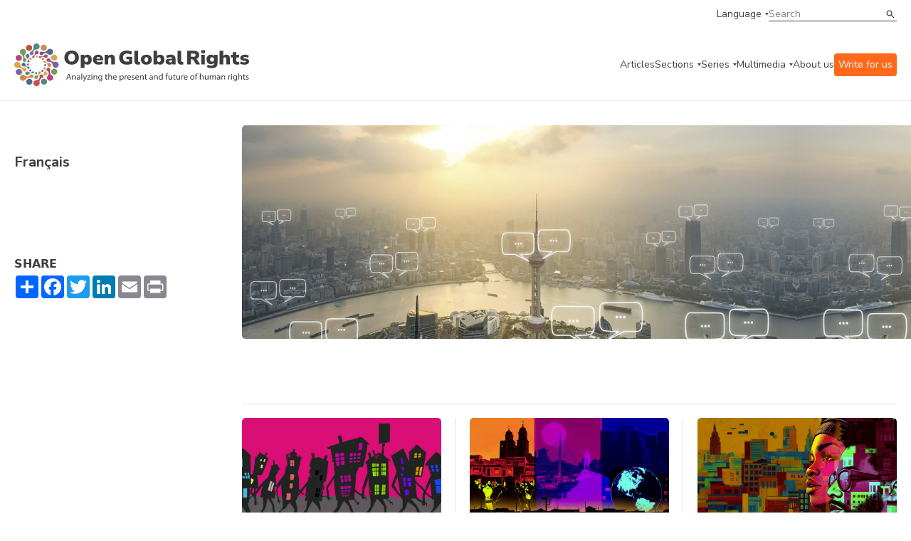

--- FILE ---
content_type: text/html;charset=UTF-8
request_url: https://www.openglobalrights.org/french/
body_size: 135325
content:

	
	
<!DOCTYPE html>
<html dir="ltr">
	<head><script type="text/javascript">/* <![CDATA[ */_cf_loadingtexthtml="<img alt=' ' src='/CFIDE/scripts/ajax/resources/cf/images/loading.gif'/>";
_cf_contextpath="";
_cf_ajaxscriptsrc="/CFIDE/scripts/ajax";
_cf_jsonprefix='//';
_cf_websocket_port=8575;
_cf_flash_policy_port=1243;
_cf_clientid='0FB0F2B972C2C3D1F48C59717149633E';/* ]]> */</script><script type="text/javascript" src="/CFIDE/scripts/ajax/messages/cfmessage.js"></script>
<script type="text/javascript" src="/CFIDE/scripts/ajax/package/cfajax.js"></script>

	

<script>
    (function(h,o,t,j,a,r){
        h.hj=h.hj||function(){(h.hj.q=h.hj.q||[]).push(arguments)};
        h._hjSettings={hjid:4960511,hjsv:6};
        a=o.getElementsByTagName('head')[0];
        r=o.createElement('script');r.async=1;
        r.src=t+h._hjSettings.hjid+j+h._hjSettings.hjsv;
        a.appendChild(r);
    })(window,document,'https://static.hotjar.com/c/hotjar-','.js?sv=');
	</script>	
		<meta charset="utf-8">
<meta http-equiv="X-UA-Compatible" content="IE=edge">
<meta name="google-site-verification" content="ie1HenoUtKc8aZLVeP-v5pBvQLzBHXahJHIwHhK58PY" />
<meta name="viewport" content="width=device-width, initial-scale=1.0, maximum-scale=1.0, user-scalable=no" />

<title>OGR en Français | OpenGlobalRights</title>
<meta property="og:title" content="OGR en Français"/>	
<meta property="og:site_name" content="OpenGlobalRights"/>
<meta property="fb:app_id" content="461843180852326"/>
<meta property="og:type" content="website" />

<meta property="og:image" content="https://www.openglobalrights.org/userfiles/image/no-photo-available.png" />
<meta property="og:url" content="https://www.openglobalrights.org/french/"/> 
<meta property="og:description" content=""/>
<meta name="twitter:card" content="summary_large_image">
<meta name="twitter:title" content="OGR en Français">
<meta name="twitter:description" content="">

<meta name="twitter:image" content="https://www.openglobalrights.org/userfiles/image/no-photo-available.png"> 
<meta name="description" content="" />

<meta name="language" content="en" />
<meta name="apple-mobile-web-app-capable" content="yes">
<link rel="apple-touch-icon" sizes="57x57" href="/apple-icon-57x57.png">
<link rel="apple-touch-icon" sizes="60x60" href="/apple-icon-60x60.png">
<link rel="apple-touch-icon" sizes="72x72" href="/apple-icon-72x72.png">
<link rel="apple-touch-icon" sizes="76x76" href="/apple-icon-76x76.png">
<link rel="apple-touch-icon" sizes="114x114" href="/apple-icon-114x114.png">
<link rel="apple-touch-icon" sizes="120x120" href="/apple-icon-120x120.png">
<link rel="apple-touch-icon" sizes="144x144" href="/apple-icon-144x144.png">
<link rel="apple-touch-icon" sizes="152x152" href="/apple-icon-152x152.png">
<link rel="apple-touch-icon" sizes="180x180" href="/apple-icon-180x180.png">
<link rel="icon" type="image/png" sizes="192x192"  href="/android-icon-192x192.png">
<link rel="icon" type="image/png" sizes="32x32" href="/favicon-32x32.png">
<link rel="icon" type="image/png" sizes="96x96" href="/favicon-96x96.png">
<link rel="icon" type="image/png" sizes="16x16" href="/favicon-16x16.png">
<meta name="msapplication-TileColor" content="#ffffff">
<meta name="msapplication-TileImage" content="/ms-icon-144x144.png">
<meta name="theme-color" content="#ffffff">
		<link
			rel="stylesheet"
			href="https://cdn.jsdelivr.net/npm/swiper@10/swiper-bundle.min.css"
		/>
		<link rel="preconnect" href="https://fonts.googleapis.com" />
		<link rel="preconnect" href="https://fonts.gstatic.com" crossorigin />
		<link
			href="https://fonts.googleapis.com/css2?family=Gelasio:wght@400;700&family=Nunito+Sans:ital,wght@0,400;0,600;0,700;1,400;1,600&display=swap"
			rel="stylesheet"
		/>
		<link
			href="https://cdn.jsdelivr.net/npm/bootstrap@5.3.0/dist/css/bootstrap.min.css"
			rel="stylesheet"
			integrity="sha384-9ndCyUaIbzAi2FUVXJi0CjmCapSmO7SnpJef0486qhLnuZ2cdeRhO02iuK6FUUVM"
			crossorigin="anonymous"
		/>
		<link
			rel="stylesheet"
			href="/assets/css/min/defs.css?ver=20230831.0604 "
		/>
		<link
			rel="stylesheet"
			href="/assets/css/min/main.css?ver=20230831.0604 "
		/>
	<style>
	.video-container {
    position: relative;
    padding-bottom: 56.25%;
    padding-top: 30px;
    height: 0;
	overflow: hidden; }
		
	.video-container iframe, .video-container object, .video-container embed {
    position: absolute;
    top: 0;
    left: 0;
    width: 100%;
	height: 100%; }	
	
	.ogr-border--b::after, .ogr-hero-article__infos::after {
    bottom: 0;
    left: 0;
    right: 0;
    max-width: 1270px;
    margin: 0 auto;
	border-bottom: 0px; } 
		
	.big { font-size: var(--type-title-l-fs-rem, 1.75rem);
    line-height: 36px;
    line-height: var(--type-title-l-lh-px, 36px);
    line-height: var(--type-title-l-lh-rem, 2.25rem);
    font-weight: 700;
    font-family: "Nunito Sans",sans-serif;
    margin-bottom: 40px;
			text-wrap: balance; }

	big { 
	font-size: var(--type-title-l-fs-rem, 1.75rem);
    line-height: 36px;
    line-height: var(--type-title-l-lh-px, 36px);
    line-height: var(--type-title-l-lh-rem, 2.25rem);
    font-weight: 700;
    font-family: "Nunito Sans",sans-serif;
    margin-bottom: 40px;
	text-wrap: balance;
	}	
	.ogr-content ul li, .ogr-content__section ul li {
    color: var(--color-dark, #3f3f3f);
    font-size: 16px;
    font-size: var(--type-text-regular-fs-px, 16px);
    font-size: var(--type-text-regular-fs-rem, 1rem);
    line-height: 24px;
    line-height: var(--type-text-regular-lh-px, 24px);
    line-height: var(--type-text-regular-lh-rem, 1.5rem);
    /* font-weight: normal; */
    /* font-family: "Gelasio",serif; */
    /* display: inline; */
    margin-bottom: 10px;
	}	
	.ogr-content blockquote, .ogr-content__section blockquote, .ogr-content h5, .ogr-content h6, .ogr-content__section h5, .ogr-content__section h6 {
    color: var(--color-dark, #3f3f3f);
    font-size: 28px;
    font-size: var(--type-title-l-fs-px, 28px);
    font-size: var(--type-title-l-fs-rem, 1.75rem);
    line-height: 36px;
    line-height: var(--type-title-l-lh-px, 36px);
    line-height: var(--type-title-l-lh-rem, 2.25rem);
    font-weight: 700;
    font-family: "Nunito Sans",sans-serif;
    line-height: 32px;
    padding-left: 60px;
    padding-top: 40px;
    text-wrap: balance;
    margin-top: 65px;
    margin-bottom: 65px;
	background-image: url(/userfiles/image/ldquo.png);
    background-repeat: no-repeat;	
	}
	p { margin-bottom: 11px; }
    .ogr-content a:link { text-decoration: underline; }	
	h2 a {
  	color: inherit;
  	text-decoration: inherit;
	}	
	</style>
	
		
<script type="text/javascript">/* <![CDATA[ */
	ColdFusion.Ajax.importTag('CFAJAXPROXY');
/* ]]> */</script>
</head>

	<body>

		<div class="ogr-navbar">
			<div class="ogr-border ogr-border--b ogr-border--b--full">
				<div class="container">
					<div class="row">
						<div class="col-12">
							<div class="ogr-navbar__top">
								<a
									class="ogr-link ogr-link--nav ogr-link--select"
									data-aria="subnav"
									aria-label="language menu"
									aria-expanded="false"
									aria-controls="language-menu"
									>Language</a
								>
								<div
									id="language-menu"
									class="ogr-subnav ogr-subnav--auto"
									aria-hidden="true"
								>
									<div class="container">
										<div class="row">
											<div class="col-12">
												<div class="ogr-subnav__holder">
													<div class="ogr-subnav__holder__group ogr-nav-item">
														<h2>Languages</h2>
													</div>
													<div class="ogr-subnav__holder__group ogr-nav-item">
														<ul>
															<li>
																<a class="ogr-link ogr-link--nav" href="/english/">English</a>
															</li>
															<li>
																<a class="ogr-link ogr-link--nav" href="/spanish/">Espa&#241;ol</a>
															</li>
															<li>
																<a class="ogr-link ogr-link--nav" href="/french/">Fran&#231;ais</a>
															</li>						
													
															<li>
																<a class="ogr-link ogr-link--nav" href="/arabic/">العربية</a>
												</li>		
															<li>
																<a class="ogr-link ogr-link--nav" href="/portuguese/">Português</a>
												</li>		
															<li>
																<a class="ogr-link ogr-link--nav" href="/chinese/">简体中文</a>
												</li>		
															<li>
																<a class="ogr-link ogr-link--nav" href="/turkish/">Türkçe</a>
												</li>		
															<li>
																<a class="ogr-link ogr-link--nav" href="/russian/">Русский</a>
												</li>		
															<li>
																<a class="ogr-link ogr-link--nav" href="/hindi/">हिन्दी</a>
												</li>		
															<li>
																<a class="ogr-link ogr-link--nav" href="/urdu/">اردو</a>
												</li>		
															<li>
																<a class="ogr-link ogr-link--nav" href="/thai/">ภาษาไทย</a>
												</li>		
															<li>
																<a class="ogr-link ogr-link--nav" href="/hebrew/">עברית</a>
												</li>		
															<li>
																<a class="ogr-link ogr-link--nav" href="/indonesian/">Bahasa</a>
												</li>		
															<li>
																<a class="ogr-link ogr-link--nav" href="/german/">Deutsch</a>
												</li>		
															<li>
																<a class="ogr-link ogr-link--nav" href="/tamil/">தமிழ்</a>
												</li>		
															<li>
																<a class="ogr-link ogr-link--nav" href="/burmese/">မြန်မာဘာသာ</a>
												</li>		
															<li>
																<a class="ogr-link ogr-link--nav" href="/swahili/">Kiswahili</a>
												</li>		
															<li>
																<a class="ogr-link ogr-link--nav" href="/bangla/">বাংলা</a>
												</li>		
															<li>
																<a class="ogr-link ogr-link--nav" href="/korean/">한국어</a>
												</li>		
															<li>
																<a class="ogr-link ogr-link--nav" href="/sinhala/">සිංහල</a>
												</li>		
															<li>
																<a class="ogr-link ogr-link--nav" href="/japanese/">日本語</a>
												</li>		
															<li>
																<a class="ogr-link ogr-link--nav" href="/serbian/">Српски</a>
												</li>		
															<li>
																<a class="ogr-link ogr-link--nav" href="/albanian/">shqiptar</a>
												</li>		
															<li>
																<a class="ogr-link ogr-link--nav" href="/persian/">فارسی</a>
												</li>		
															<li>
																<a class="ogr-link ogr-link--nav" href="/creole/">Kreyòl</a>
												</li>		
															<li>
																<a class="ogr-link ogr-link--nav" href="/nepali/">नेपाली</a>
												</li>		
															<li>
																<a class="ogr-link ogr-link--nav" href="/zulu/">Zulu</a>
												</li>		
															<li>
																<a class="ogr-link ogr-link--nav" href="/setswana/">Setswana</a>
												</li>		
															<li>
																<a class="ogr-link ogr-link--nav" href="/ukrainian/">Українська</a>
												</li>		
															<li>
																<a class="ogr-link ogr-link--nav" href="/xhosa/">isiXhosa</a>
												</li>		
															<li>
																<a class="ogr-link ogr-link--nav" href="/rohingya/">Rohingya</a>
												</li>		
															<li>
																<a class="ogr-link ogr-link--nav" href="/tagalog/">Tagalog</a>
												</li>		
															<li>
																<a class="ogr-link ogr-link--nav" href="/italian/">Italiano</a>
												</li>		
															<li>
																<a class="ogr-link ogr-link--nav" href="/punjabi/">ਪੰਜਾਬੀ</a>
												</li>		
															<li>
																<a class="ogr-link ogr-link--nav" href="/fijian/">Na Vosa Vakaviti</a>
												</li>		
															<li>
																<a class="ogr-link ogr-link--nav" href="/romanian/">Limba Română</a>
												</li>		
															<li>
																<a class="ogr-link ogr-link--nav" href="/kiriol/">Kiriol</a>
												</li>		
															<li>
																<a class="ogr-link ogr-link--nav" href="/somali/">Somali</a>
												</li>
														</ul>
													</div>
												</div>
											</div>
										</div>
									</div>
								</div>
								<div class="ogr-navbar__search ogr-input ogr-input--search">
									<form name="search" id="search" action="/search/" method="post">
										<input name="search_term" type="text" placeholder="Search" />
										<button type="submit">Search</button>
									</form>
								</div>
							</div>
						</div>
					</div>
				</div>
			</div>
			<div class="ogr-border ogr-border--b">
				<div class="container">
					<div class="row">
						<div class="col-12">
							<div class="ogr-navbar__main">
								<a href="/" class="ogr-navbar__main__logo">
									<img
										src="/images/ogr-logo-nav.svg"
										alt="Open Global Rights Logo"
									/>
								</a>
								<button
									class="ogr-navbar__toggle"
									data-aria="menu-toggle"
									aria-label="Open menu"
									data-label-open="Open menu"
									data-label-close="Close menu"
									aria-expanded="false"
									aria-controls="main-menu"
								>
									<div></div>
								</button>
		


<nav
		class="ogr-navbar__main__menu"
		id="main-menu"
		aria-hidden="false"
		data-hidden-mobile >
		<ul>
			<li class="ogr-nav-item">
				<a href="/articles/" class="ogr-link ogr-link--nav">Articles</a>
			</li>
			
			
			<li class="ogr-has-subnav ogr-nav-item">
				<a
					class="ogr-link ogr-link--nav ogr-link--select"
					data-aria="subnav"
					aria-label="categories menu"
					aria-expanded="false"
					aria-controls="categories-menu"
					>Sections</a
				>
				<div
					id="categories-menu"
					class="ogr-submenu-holder ogr-subnav ogr-subnav--submenu"
					aria-hidden="true">
					<div class="">
						<div class="container">
							<div class="row">
								<div class="col-12">
									<div class="ogr-subnav__holder">
										<div
											class="ogr-subnav__holder__group ogr-subnav__holder__group--title ogr-nav-item"
										>
											<h2>Sections</h2>
										</div>
										<div
											class="ogr-subnav__holder__group ogr-nav-item"
										>
											<h3
												data-aria="subnav"
												aria-label="categories menu"
												aria-expanded="false"
												aria-controls="strategies-submenu"
											>
												Topics
											</h3>
											<div
												id="strategies-submenu"
												class="ogr-submenu-holder"
												aria-hidden="true"
											>
												<ul>
													<li>
														<a href="/topics/business/" class="ogr-link ogr-link--nav"
															>Business &amp; Human Rights</a
														>
													</li>
													<li>
														<a href="/topics/climate-and-environment/" class="ogr-link ogr-link--nav"
															>Climate &amp; Environment</a
														>
													</li>
													<li>
														<a href="/topics/conflict-and-justice/" class="ogr-link ogr-link--nav"
															>Conflict &amp; Justice</a
														>
													</li>
													<li>
														<a href="/topics/civil-society-and-democracy/" class="ogr-link ogr-link--nav"
															>Democracy</a
														>
													</li>
													<li>
														<a href="/topics/economic-inequality/" class="ogr-link ogr-link--nav"
															>Economic Inequality</a
														>
													</li>
													<li>
														<a href="/topics/gender-and-sexuality/" class="ogr-link ogr-link--nav"
															>Gender &amp; Sexuality</a
														>
													</li>
													<li>
														<a href="/topics/health/" class="ogr-link ogr-link--nav"
															>Health</a
														>
													</li>
													<li>
														<a href="/topics/migration/" class="ogr-link ogr-link--nav"
															>Migration</a
														>
													</li>
													<li>
														<a href="/topics/race-and-ethnicity/" class="ogr-link ogr-link--nav"
															>Race &amp; Ethnicity</a
														>
													</li>
													<li>
														<a href="/topics/technology/" class="ogr-link ogr-link--nav"
															>Technology &amp; AI</a
														>
													</li>
													<li>
														<a href="/youth/" class="ogr-link ogr-link--nav"
															>Youth</a
														>
													</li>
												</ul>
											</div>
										</div>
										<div
											class="ogr-subnav__holder__group ogr-nav-item"
										>
											<h3
												data-aria="subnav"
												aria-label="categories menu"
												aria-expanded="false"
												aria-controls="strategies-2-submenu"
											>
												Regions
											</h3>
											<div
												class="ogr-submenu-holder"
												id="strategies-2-submenu"
												aria-hidden="true"
											>
												<ul>
													<li>
														<a href="/africa/" class="ogr-link ogr-link--nav"
															>Africa</a
														>
													</li>
													<li>
														<a href="/americas/" class="ogr-link ogr-link--nav"
															>Americas</a
														>
													</li>
													<li>
														<a href="/asia/" class="ogr-link ogr-link--nav"
															>Asia</a
														>
													</li>
													<li>
														<a href="/europe/" class="ogr-link ogr-link--nav"
															>Europe</a
														>
													</li>
													<li>
														<a href="/middle-east/" class="ogr-link ogr-link--nav"
															>Middle East</a
														>
													</li>
													<li>
														<a href="/global/" class="ogr-link ogr-link--nav"
															>Global</a
														>
													</li>
												</ul>
											</div>
										</div>
										<div
											class="ogr-subnav__holder__group ogr-nav-item"
										>
											<h3
												data-aria="subnav"
												aria-label="categories menu"
												aria-expanded="false"
												aria-controls="strategies-3-submenu"
											>
												Strategies
											</h3>
											<div
												class="ogr-submenu-holder"
												id="strategies-3-submenu"
												aria-hidden="true"
											>
												<ul>
													<li>
														<a href="/strategies/futures/" class="ogr-link ogr-link--nav"
															>Futures</a
														>
													</li>
													<li>
														<a href="/strategies/funding/" class="ogr-link ogr-link--nav"
															>Funding</a
														>
													</li>
													<li>
														<a href="/strategies/movement-building/" class="ogr-link ogr-link--nav"
															>Movement Building</a
														>
													</li>
													<li>
														<a href="/strategies/narratives/" class="ogr-link ogr-link--nav"
															>Narratives</a
														>
													</li>
													<li>
														<a href="/strategies/training-and-education/" class="ogr-link ogr-link--nav"
															>Training &amp; Education</a
														>
													</li>
												</ul>
											</div>
										</div>
										<div
											class="ogr-subnav__holder__group ogr-nav-item"
										>
											<h3
												data-aria="subnav"
												aria-label="categories menu"
												aria-expanded="false"
												aria-controls="strategies-4-submenu"
											>
												Tools
											</h3>
											<div
												class="ogr-submenu-holder"
												id="strategies-4-submenu"
												aria-hidden="true"
											>
												<ul>
													<li>
														<a href="/tools/practical-guides/" class="ogr-link ogr-link--nav"
															>Practical Guides</a
														>
													</li>
													<li>
														<a href="/tools/reports/" class="ogr-link ogr-link--nav"
															>Reports</a
														>
													</li>
												</ul>
											</div>
										</div>
									</div>
								</div>
							</div>
						</div>
					</div>
				</div>
			</li>
			
			
			
			
			<li class="ogr-has-subnav ogr-nav-item">
				<a
					class="ogr-link ogr-link--nav ogr-link--select"
					data-aria="subnav"
					aria-label="series menu"
					aria-expanded="false"
					aria-controls="series-menu"
					>Series</a
				>
				<div aria-hidden="true" class="ogr-submenu-holder ogr-subnav ogr-subnav--submenu" id="series-menu">
<div>
<div class="container">
<div class="row">
<div class="col-12">
<div class="ogr-subnav__holder">
<div class="ogr-subnav__holder__group ogr-subnav__holder__group--title ogr-nav-item">
<h2>Series</h2>
</div>

<div class="ogr-subnav__holder__group ogr-nav-item">
<h3 aria-controls="ogrseries-2-submenu" aria-expanded="false" aria-label="series menu" data-aria="subnav">OGR Series</h3>

<div aria-hidden="true" class="ogr-submenu-holder" id="ogrseries-2-submenu">
<ul>
	<li><a class="ogr-link ogr-link--nav" href="/up-close/technology-and-human-rights/">Technology &amp; Human Rights</a></li>
	<li><a class="ogr-link ogr-link--nav" href="/up-close/war-conflict-and-human-rights/">War, Conflict, and Human Rights</a></li>
	<li><a class="ogr-link ogr-link--nav" href="/up-close/year-of-elections/">A Year of Elections</a></li>
	<li><a class="ogr-link ogr-link--nav" href="/up-close/forge/">The Future of Rights and Governance (FORGE)</a></li>
	<li><a class="ogr-link ogr-link--nav" href="/up-close/justice-for-animals/">Justice for Animals</a></li>
	<li><a class="ogr-link ogr-link--nav" href="/up-close/ai-and-the-human-in-human-rights/">AI and Human Rights</a></li>
	<li><a class="ogr-link ogr-link--nav" href="/up-close/misappropriation-of-human-rights/">(Misappropriation) of Human Rights</a></li>
	<li><a class="ogr-link ogr-link--nav" href="/up-close/">See more</a></li>
</ul>
</div>
</div>

<div class="ogr-subnav__holder__group ogr-nav-item">
<h3 aria-controls="ogrseries-submenu" aria-expanded="false" aria-label="series menu" data-aria="subnav">Partnerships</h3>

<div aria-hidden="true" class="ogr-submenu-holder" id="ogrseries-submenu">
<ul>
	<li><a class="ogr-link ogr-link--nav" href="/partnerships/local-futures-human-rights-cities/">Local Futures: Human Rights Cities</a></li>
	<li><a class="ogr-link ogr-link--nav" href="/up-close/legal-empowerment-fighting-repression-deepening-democracy/">Legal Empowerment Efforts</a></li>
	<li><a class="ogr-link ogr-link--nav" href="/partnerships/right-to-healthy-environment/">Right to a Healthy Environment</a></li>
	<li><a class="ogr-link ogr-link--nav" href="/partnerships/science-rights-based-climate-litigation/">Overturning 1.5 Degrees</a></li>
	<li><a class="ogr-link ogr-link--nav" href="/partnerships/human-rights-and-sustainability/">Human Rights and Sustainability</a></li>
	<li><a class="ogr-link ogr-link--nav" href="/partnerships/Women-climate-insecurity/">Women, Climate, Insecurity</a></li>
	<li><a class="ogr-link ogr-link--nav" href="/partnerships/">See more</a></li>
</ul>
</div>
</div>
</div>
</div>
</div>
</div>
</div>
</div> 	
				
			</li>
			
			
			
			
			
			<li class="ogr-has-subnav ogr-nav-item">
				<a
					class="ogr-link ogr-link--nav ogr-link--select"
					data-aria="subnav"
					aria-label="multimedia menu"
					aria-expanded="false"
					aria-controls="multimedia-menu"
					>Multimedia</a
				>
				<div
					id="multimedia-menu"
					class="ogr-submenu-holder ogr-subnav ogr-subnav--submenu"
					aria-hidden="true"
				>
					<div class="">
						<div class="container">
							<div class="row">
								<div class="col-12">
									<div class="ogr-subnav__holder">
										<div
											class="ogr-subnav__holder__group ogr-subnav__holder__group--title ogr-nav-item"
										>
											<h2>Multimedia</h2>
										</div>
										<div
											class="ogr-subnav__holder__group ogr-nav-item"
										>
											<h3
												data-aria="subnav"
												aria-label="multimedia menu"
												aria-expanded="false"
												aria-controls="mm-submenu"
											>
												Videos
											</h3>
											<div
												id="mm-submenu"
												class="ogr-submenu-holder"
												aria-hidden="true"
											>
												<ul>
													<li>
														<a href="/multimedia/videos/FORGE/2023/" class="ogr-link ogr-link--nav"
															>FORGE 2023</a>
													</li>
													<li>
														<a href="/multimedia/videos/dream-strategy/" class="ogr-link ogr-link--nav"
															>Dream Strategy</a
														>
													</li>
													<li>
														<a href="/multimedia/videos/creative-activism/" class="ogr-link ogr-link--nav"
															>Creative Activism</a
														>
													</li>
													<li>
														<a href="/multimedia/videos/art-as-activism/" class="ogr-link ogr-link--nav"
															>Art as Activism</a
														>
													</li>
													<li>
														<a href="/multimedia/videos/time-and-human-rights/" class="ogr-link ogr-link--nav"
															>Time and Human Rights</a
														>
													</li>
												</ul>
											</div>
										</div>
										
										<div
											class="ogr-subnav__holder__group ogr-nav-item"
										>
											<h3
												data-aria="subnav"
												aria-label="multimedia menu"
												aria-expanded="false"
												aria-controls="mm-3-submenu"
											>
												Webinars
											</h3>
											<div
												class="ogr-submenu-holder"
												id="mm-3-submenu"
												aria-hidden="true"
											>
												<ul>
													<li>
														<a href="/gene-editing/" class="ogr-link ogr-link--nav"
															>Gene Editing and Human Rights</a
														>
													</li>
													<li>
														<a href="/webinars/sexual-violence-against-men-and-boys-in-conflict/" class="ogr-link ogr-link--nav"
															>Conflict and Male Sexual Assault</a
														>
													</li>
													<li>
														<a href="/webinars/new-business-models/" class="ogr-link ogr-link--nav"
															>New Human Rights Business Models</a
														>
													</li>
												</ul>
											</div>
										</div>
									</div>
								</div>
							</div>
						</div>
					</div>
				</div>
			</li>
			
			
			
			<li class="ogr-nav-item">
				<a href="/about-us/" class="ogr-link ogr-link--nav">About us</a>
			</li>
			<li class="ogr-nav-item">
				<a href="/write-for-openglobalrights/" class="ogr-link ogr-link--nav" style="color:white; background: rgb(255, 105, 25); padding:6px; border-radius: 4px;">Write for us</a>
			</li>
			<li
				class="ogr-nav-item ogr-navbar__main__menu__mobile-only"
			>
				<a
					class="ogr-link ogr-link--nav ogr-link--select"
					data-aria="subnav"
					aria-label="language menu"
					aria-expanded="false"
					aria-controls="language-menu-mobile"
					>Language</a
				>
				<div
					id="language-menu-mobile"
					class="ogr-submenu-holder ogr-subnav ogr-subnav--auto"
					aria-hidden="true"
				>
					<ul>
						<li>
							<a class="ogr-link ogr-link--nav" href="/english/">English</a>
						</li>
						<li>
							<a class="ogr-link ogr-link--nav" href="/spanish/">Espanol</a>
						</li>
						<li>
							<a class="ogr-link ogr-link--nav" href="/french/">French</a>
						</li>
								
						<li>
							<a class="ogr-link ogr-link--nav" href="/arabic/">العربية</a>
						</li>
								
						<li>
							<a class="ogr-link ogr-link--nav" href="/portuguese/">Português</a>
						</li>
								
						<li>
							<a class="ogr-link ogr-link--nav" href="/chinese/">简体中文</a>
						</li>
								
						<li>
							<a class="ogr-link ogr-link--nav" href="/turkish/">Türkçe</a>
						</li>
								
						<li>
							<a class="ogr-link ogr-link--nav" href="/russian/">Русский</a>
						</li>
								
						<li>
							<a class="ogr-link ogr-link--nav" href="/hindi/">हिन्दी</a>
						</li>
								
						<li>
							<a class="ogr-link ogr-link--nav" href="/urdu/">اردو</a>
						</li>
								
						<li>
							<a class="ogr-link ogr-link--nav" href="/thai/">ภาษาไทย</a>
						</li>
								
						<li>
							<a class="ogr-link ogr-link--nav" href="/hebrew/">עברית</a>
						</li>
								
						<li>
							<a class="ogr-link ogr-link--nav" href="/indonesian/">Bahasa</a>
						</li>
								
						<li>
							<a class="ogr-link ogr-link--nav" href="/german/">Deutsch</a>
						</li>
								
						<li>
							<a class="ogr-link ogr-link--nav" href="/tamil/">தமிழ்</a>
						</li>
								
						<li>
							<a class="ogr-link ogr-link--nav" href="/burmese/">မြန်မာဘာသာ</a>
						</li>
								
						<li>
							<a class="ogr-link ogr-link--nav" href="/swahili/">Kiswahili</a>
						</li>
								
						<li>
							<a class="ogr-link ogr-link--nav" href="/bangla/">বাংলা</a>
						</li>
								
						<li>
							<a class="ogr-link ogr-link--nav" href="/korean/">한국어</a>
						</li>
								
						<li>
							<a class="ogr-link ogr-link--nav" href="/sinhala/">සිංහල</a>
						</li>
								
						<li>
							<a class="ogr-link ogr-link--nav" href="/japanese/">日本語</a>
						</li>
								
						<li>
							<a class="ogr-link ogr-link--nav" href="/serbian/">Српски</a>
						</li>
								
						<li>
							<a class="ogr-link ogr-link--nav" href="/albanian/">shqiptar</a>
						</li>
								
						<li>
							<a class="ogr-link ogr-link--nav" href="/persian/">فارسی</a>
						</li>
								
						<li>
							<a class="ogr-link ogr-link--nav" href="/creole/">Kreyòl</a>
						</li>
								
						<li>
							<a class="ogr-link ogr-link--nav" href="/nepali/">नेपाली</a>
						</li>
								
						<li>
							<a class="ogr-link ogr-link--nav" href="/zulu/">Zulu</a>
						</li>
								
						<li>
							<a class="ogr-link ogr-link--nav" href="/setswana/">Setswana</a>
						</li>
								
						<li>
							<a class="ogr-link ogr-link--nav" href="/ukrainian/">Українська</a>
						</li>
								
						<li>
							<a class="ogr-link ogr-link--nav" href="/xhosa/">isiXhosa</a>
						</li>
								
						<li>
							<a class="ogr-link ogr-link--nav" href="/rohingya/">Rohingya</a>
						</li>
								
						<li>
							<a class="ogr-link ogr-link--nav" href="/tagalog/">Tagalog</a>
						</li>
								
						<li>
							<a class="ogr-link ogr-link--nav" href="/italian/">Italiano</a>
						</li>
								
						<li>
							<a class="ogr-link ogr-link--nav" href="/punjabi/">ਪੰਜਾਬੀ</a>
						</li>
								
						<li>
							<a class="ogr-link ogr-link--nav" href="/fijian/">Na Vosa Vakaviti</a>
						</li>
								
						<li>
							<a class="ogr-link ogr-link--nav" href="/romanian/">Limba Română</a>
						</li>
								
						<li>
							<a class="ogr-link ogr-link--nav" href="/kiriol/">Kiriol</a>
						</li>
								
						<li>
							<a class="ogr-link ogr-link--nav" href="/somali/">Somali</a>
						</li>
						
					</ul>
				</div>
			</li>
		</ul>
		<div
			class="ogr-navbar__main__menu__mobile-only ogr-navbar__main__menu__search"
		>
			<div class="ogr-navbar__search ogr-input ogr-input--search">
				<form name="search" id="search" action="/search/" method="post">
					<input name="search_term" type="text" placeholder="Search" />
					<button type="submit">Search</button>
				</form>
			</div>
		</div>
	</nav>
							</div>
						</div>
					</div>
				</div>
			</div>
		</div>
		
		
		
		
		<section>
			
			<header class="ogr-single__header">
				<div class="container">
					
					<div class="ogr-hero-article ogr-border ogr-border--b ogr-border--t">
						<div class="ogr-hero-article__top"> 	
								<h1 class="ogr-hero-article__title ogr-title ogr-title--sm"> Français
							</h1>
									
						</div>
							
						<div class="ogr-hero-article__thumbnail" style="max-height: 300px; margin-bottom: 16px; padding-bottom: 0px">
							
							<picture>
								<img src="/userfiles/image/languages_banner.jpg" style="height:300px" alt="" />
								</picture>
								
							<span class="ogr-hero-article__credits"></span>
								</div> 
						<div href="#" class="ogr-hero-article__infos">
						<p class="ogr-hero-article__excerpt ogr-card__excerpt">&nbsp;</p> 
	
	
							
<div class="ogr-card__languages ogr-card__meta">
								
								
							</div>
		<!-- AddToAny BEGIN -->
	
 <div class="a2a_kit a2a_kit_size_32 a2a_default_style" style="max-width:216px; margin-top:24px; margin-bottom:8px;">
	 <p style="font-weight: bold; margin-bottom: 0px">SHARE</p>
<a class="a2a_dd" href="https://www.addtoany.com/share"></a>
<a style="padding-bottom:3px;float:left;" class="a2a_button_facebook"></a>
<a style="padding-bottom:3px;float:left;" class="a2a_button_twitter"></a>
<a style="padding-bottom:3px;float:left;" class="a2a_button_linkedin"></a>
<a style="padding-bottom:3px;float:left;" class="a2a_button_email"></a>
<a style="padding-bottom:3px;float:left;" class="a2a_button_print"></a>
</div>

<script type="text/javascript">
var a2a_config = a2a_config || {};
a2a_config.num_services =8;
</script>

<script type="text/javascript" src="//static.addtoany.com/menu/page.js"></script>
	
		

		<div>
						</div>
					</div>	
				</div>
	</header> 
	

	<div class="container">
				<div class="row justify-content-lg-end">
					
					
					<div class="col-lg-9">
						
						
						<div class="ogr-content ogr-content--dropcap" style="margin-top: 16px"> <p>&nbsp;</p></div> 
						
						
						<div class="ogr-archive__posts ogr-border ogr-border--b">
							<div class="row">
								
								<div class="col-md-4">
									<article class="ogr-archive__item ogr-border ogr-border--t">
										<div class="ogr-archive__item-inner ogr-border ogr-border--r ogr-border--outside">
											<div class="ogr-card ogr-card-vertical">
												<div class="ogr-card-vertical__container">
													<a href="/local-futures-for-human-rights/?lang=French">
														<div class="ogr-card__thumbnail" style="background-color: white">
															<picture>
																
																<img src="/userfiles/image/173_Tirado_Tirado_Goodhart_1980x1280_01.jpg" alt="L'avenir local des droits de l’Homme"
																 />
															</picture>
														</div>

														
															<div class="ogr-card-vertical__infos"> <span class="ogr-card__meta">July 24, 2025</span> <h2 class="ogr-card__title"> L'avenir local des droits de l’Homme
															</h2>
															<p class="ogr-card__excerpt">Face à la montée de l'autoritarisme au niveau national, l'avenir des droits de l’Homme se joue au niveau local.</p>
														</div>
													</a>
													<div class="ogr-card-vertical__bottom">
														<div class="ogr-card__meta ogr-card__authors">
															<span>By</span>
															<a href="/anthony-tirado-chase/"><em>Anthony Tirado Chase</em></a> &amp; <a href="/michael-goodhart/"><em>Michael Goodhart</em></a>
														</div>
														<div class="ogr-card__languages ogr-card__meta">

<a href="/local-futures-for-human-rights/?lang=Spanish">Español</a>&nbsp;

<a href="/local-futures-for-human-rights/?lang=French">Français</a>

														</div>
													</div>
												</div>
											</div>
										</div>
									</article>
								</div>
								
								<div class="col-md-4">
									<article class="ogr-archive__item ogr-border ogr-border--t">
										<div class="ogr-archive__item-inner ogr-border ogr-border--r ogr-border--outside">
											<div class="ogr-card ogr-card-vertical">
												<div class="ogr-card-vertical__container">
													<a href="/reckoning-with-history-and-difference-in-municipal-spaces/?lang=French">
														<div class="ogr-card__thumbnail" style="background-color: white">
															<picture>
																
																<img src="/userfiles/image/172_Kenyon_Tirado_Meade_1980x1280_01.jpg" alt="Faire face à l'histoire et à la différence dans les espaces municipaux"
																 />
															</picture>
														</div>

														
															<div class="ogr-card-vertical__infos"> <span class="ogr-card__meta">July 9, 2025</span> <h2 class="ogr-card__title"> Faire face à l'histoire et à la différence dans les espaces municipaux
															</h2>
															<p class="ogr-card__excerpt">Comment les villes utilisent les droits de l’Homme pour revisiter leur propre histoire</p>
														</div>
													</a>
													<div class="ogr-card-vertical__bottom">
														<div class="ogr-card__meta ogr-card__authors">
															<span>By</span>
															<a href="/kristi-heather-kenyon/"><em>Kristi Heather Kenyon</em></a> &amp; <a href="/anthony-tirado-chase/"><em>Anthony Tirado Chase</em></a> &amp; <a href="/ev-meade/"><em>Ev Meade</em></a> &amp; <a href="/dawnis-kennedy/"><em>Dawnis Kennedy</em></a>
														</div>
														<div class="ogr-card__languages ogr-card__meta">

<a href="/reckoning-with-history-and-difference-in-municipal-spaces/?lang=Spanish">Español</a>&nbsp;

<a href="/reckoning-with-history-and-difference-in-municipal-spaces/?lang=French">Français</a>

														</div>
													</div>
												</div>
											</div>
										</div>
									</article>
								</div>
								
								<div class="col-md-4">
									<article class="ogr-archive__item ogr-border ogr-border--t">
										<div class="ogr-archive__item-inner ogr-border ogr-border--r ogr-border--outside">
											<div class="ogr-card ogr-card-vertical">
												<div class="ogr-card-vertical__container">
													<a href="/building-translocal-movements-for-global-racial-justice/?lang=French">
														<div class="ogr-card__thumbnail" style="background-color: white">
															<picture>
																
																<img src="/userfiles/image/171_Askari_Dike_McLean_1980x1280_03.jpg" alt="Créer des solidarités transnationales face aux discriminations raciales"
																 />
															</picture>
														</div>

														
															<div class="ogr-card-vertical__infos"> <span class="ogr-card__meta">June 26, 2025</span> <h2 class="ogr-card__title"> Créer des solidarités transnationales face aux discriminations raciales
															</h2>
															<p class="ogr-card__excerpt">Lorsque les gouvernements nationaux menacent les droits de l’Homme les mouvements locaux constituent un puissant moyen de résistance.</p>
														</div>
													</a>
													<div class="ogr-card-vertical__bottom">
														<div class="ogr-card__meta ogr-card__authors">
															<span>By</span>
															<a href="/molefi-askari/"><em>Molefi Askari</em></a> &amp; <a href="/ejim-dike/"><em>Ejim Dike</em></a> &amp; <a href="/kerry-mclean/"><em>Kerry McLean</em></a> &amp; <a href="/joel-r-pruce/"><em>Joel R. Pruce</em></a>
														</div>
														<div class="ogr-card__languages ogr-card__meta">

<a href="/building-translocal-movements-for-global-racial-justice/?lang=Spanish">Español</a>&nbsp;

<a href="/building-translocal-movements-for-global-racial-justice/?lang=French">Français</a>

														</div>
													</div>
												</div>
											</div>
										</div>
									</article>
								</div>
								
								<div class="col-md-4">
									<article class="ogr-archive__item ogr-border ogr-border--t">
										<div class="ogr-archive__item-inner ogr-border ogr-border--r ogr-border--outside">
											<div class="ogr-card ogr-card-vertical">
												<div class="ogr-card-vertical__container">
													<a href="/how-global-human-rights-can-help-cities-challenge-state-preemption/?lang=French">
														<div class="ogr-card__thumbnail" style="background-color: white">
															<picture>
																
																<img src="/userfiles/image/168_Quintana_1980x1280_01.jpg" alt="Quel rôle le droit international des droits de l’Homme peut-il jouer dans la contestation par les villes de la préemption étatique?"
																 />
															</picture>
														</div>

														
															<div class="ogr-card-vertical__infos"> <span class="ogr-card__meta">June 12, 2025</span> <h2 class="ogr-card__title"> Quel rôle le droit international des droits de l’Homme peut-il jouer dans la contestation par les villes de la préemption étatique?
															</h2>
															<p class="ogr-card__excerpt">La préemption étatique menace les droits de l'Homme au niveau local.</p>
														</div>
													</a>
													<div class="ogr-card-vertical__bottom">
														<div class="ogr-card__meta ogr-card__authors">
															<span>By</span>
															<a href="/tina-reuter/"><em>Tina Kempin Reuter</em></a> &amp; <a href="/gamze-ozker/"><em>Gamze Ozker</em></a> &amp; <a href="/lisa-borden/"><em>Lisa Borden</em></a>
														</div>
														<div class="ogr-card__languages ogr-card__meta">

<a href="/how-global-human-rights-can-help-cities-challenge-state-preemption/?lang=Spanish">Español</a>&nbsp;

<a href="/how-global-human-rights-can-help-cities-challenge-state-preemption/?lang=French">Français</a>

														</div>
													</div>
												</div>
											</div>
										</div>
									</article>
								</div>
								
								<div class="col-md-4">
									<article class="ogr-archive__item ogr-border ogr-border--t">
										<div class="ogr-archive__item-inner ogr-border ogr-border--r ogr-border--outside">
											<div class="ogr-card ogr-card-vertical">
												<div class="ogr-card-vertical__container">
													<a href="/a-national-human-rights-institution-for-the-united-states-can-cities-lead-the-way/?lang=French">
														<div class="ogr-card__thumbnail" style="background-color: white">
															<picture>
																
																<img src="/userfiles/image/165_Landy_1980x1280_01.jpg" alt="Une institution nationale des droits de l’Homme pour les États-Unis: les villes peuvent-elles montrer la voie?"
																 />
															</picture>
														</div>

														
															<div class="ogr-card-vertical__infos"> <span class="ogr-card__meta">May 27, 2025</span> <h2 class="ogr-card__title"> Une institution nationale des droits de l’Homme pour les États-Unis: les villes peuvent-elles montrer la voie?
															</h2>
															<p class="ogr-card__excerpt">En l'absence de leadership national, il revient aux militants de bâtir, depuis zéro, un dispositif pérenne de défense des droits de l’Homme.</p>
														</div>
													</a>
													<div class="ogr-card-vertical__bottom">
														<div class="ogr-card__meta ogr-card__authors">
															<span>By</span>
															<a href="/rebecca-landy/"><em>Rebecca Landy</em></a> &amp; <a href="/lisa-borden/"><em>Lisa Borden</em></a> &amp; <a href="/jamil-dakwar/"><em>Jamil Dakwar</em></a> &amp; <a href="/martha-f-davis/"><em>Martha F. Davis</em></a>
														</div>
														<div class="ogr-card__languages ogr-card__meta">

<a href="/a-national-human-rights-institution-for-the-united-states-can-cities-lead-the-way/?lang=Spanish">Español</a>&nbsp;

<a href="/a-national-human-rights-institution-for-the-united-states-can-cities-lead-the-way/?lang=French">Français</a>

														</div>
													</div>
												</div>
											</div>
										</div>
									</article>
								</div>
								
								<div class="col-md-4">
									<article class="ogr-archive__item ogr-border ogr-border--t">
										<div class="ogr-archive__item-inner ogr-border ogr-border--r ogr-border--outside">
											<div class="ogr-card ogr-card-vertical">
												<div class="ogr-card-vertical__container">
													<a href="/cities-and-the-human-right-to-housing/?lang=French">
														<div class="ogr-card__thumbnail" style="background-color: white">
															<picture>
																
																<img src="/userfiles/image/166_Campbell_1980x1280_01.jpg" alt="Les villes et le droit humain au logement"
																 />
															</picture>
														</div>

														
															<div class="ogr-card-vertical__infos"> <span class="ogr-card__meta">May 19, 2025</span> <h2 class="ogr-card__title"> Les villes et le droit humain au logement
															</h2>
															<p class="ogr-card__excerpt">Comment les villes luttent contre l’augmentation de la précarité du logement</p>
														</div>
													</a>
													<div class="ogr-card-vertical__bottom">
														<div class="ogr-card__meta ogr-card__authors">
															<span>By</span>
															<a href="/tara-campbell/"><em>Tara Campbell</em></a> &amp; <a href="/tamar-ezer/"><em>Tamar Ezer</em></a> &amp; <a href="/robert-robinson/"><em>Robert Robinson</em></a> &amp; <a href="/jackie-smith/"><em>Jackie Smith</em></a>
														</div>
														<div class="ogr-card__languages ogr-card__meta">

<a href="/cities-and-the-human-right-to-housing/?lang=Spanish">Español</a>&nbsp;

<a href="/cities-and-the-human-right-to-housing/?lang=French">Français</a>

														</div>
													</div>
												</div>
											</div>
										</div>
									</article>
								</div>
								
								<div class="col-md-4">
									<article class="ogr-archive__item ogr-border ogr-border--t">
										<div class="ogr-archive__item-inner ogr-border ogr-border--r ogr-border--outside">
											<div class="ogr-card ogr-card-vertical">
												<div class="ogr-card-vertical__container">
													<a href="/the-rise-of-human-rights-cities/?lang=French">
														<div class="ogr-card__thumbnail" style="background-color: white">
															<picture>
																
																<img src="/userfiles/image/164_Smith_Goodhart_1980x1280_01.jpg" alt="L'essor des villes des droits de l’Homme"
																 />
															</picture>
														</div>

														
															<div class="ogr-card-vertical__infos"> <span class="ogr-card__meta">May 14, 2025</span> <h2 class="ogr-card__title"> L'essor des villes des droits de l’Homme
															</h2>
															<p class="ogr-card__excerpt">Comment les villes utilisent les normes internationales en matière de droits de l’Homme pour favoriser le changement au niveau local</p>
														</div>
													</a>
													<div class="ogr-card-vertical__bottom">
														<div class="ogr-card__meta ogr-card__authors">
															<span>By</span>
															<a href="/jackie-smith/"><em>Jackie Smith</em></a> &amp; <a href="/michael-goodhart/"><em>Michael Goodhart</em></a>
														</div>
														<div class="ogr-card__languages ogr-card__meta">

<a href="/the-rise-of-human-rights-cities/?lang=Spanish">Español</a>&nbsp;

<a href="/the-rise-of-human-rights-cities/?lang=French">Français</a>

														</div>
													</div>
												</div>
											</div>
										</div>
									</article>
								</div>
								
								<div class="col-md-4">
									<article class="ogr-archive__item ogr-border ogr-border--t">
										<div class="ogr-archive__item-inner ogr-border ogr-border--r ogr-border--outside">
											<div class="ogr-card ogr-card-vertical">
												<div class="ogr-card-vertical__container">
													<a href="/humanitarian-crisis-sahel-worsening/?lang=French">
														<div class="ogr-card__thumbnail" style="background-color: white">
															<picture>
																
																<img src="/userfiles/image/2024-05-22_Mayer_iStock.jpg" alt="Appel à l'action : La crise humanitaire au Sahel se renforce"
																 />
															</picture>
														</div>

														
															<div class="ogr-card-vertical__infos"> <span class="ogr-card__meta">May 22, 2024</span> <h2 class="ogr-card__title"> Appel à l'action : La crise humanitaire au Sahel se renforce
															</h2>
															<p class="ogr-card__excerpt">Face aux multiples crises, les organisations de la société civile appellent les États et la communauté internationale à investir dans le bien-être à long terme ...</p>
														</div>
													</a>
													<div class="ogr-card-vertical__bottom">
														<div class="ogr-card__meta ogr-card__authors">
															<span>By</span>
															<a href="/lompo-yandi/"><em>Lompo Yandi</em></a>
														</div>
														<div class="ogr-card__languages ogr-card__meta">

<a href="/humanitarian-crisis-sahel-worsening/?lang=Spanish">Español</a>&nbsp;

<a href="/humanitarian-crisis-sahel-worsening/?lang=French">Français</a>

														</div>
													</div>
												</div>
											</div>
										</div>
									</article>
								</div>
								
								<div class="col-md-4">
									<article class="ogr-archive__item ogr-border ogr-border--t">
										<div class="ogr-archive__item-inner ogr-border ogr-border--r ogr-border--outside">
											<div class="ogr-card ogr-card-vertical">
												<div class="ogr-card-vertical__container">
													<a href="/cautionary-tale-climate-negotiators-international-child-labor-law/?lang=French">
														<div class="ogr-card__thumbnail" style="background-color: white">
															<picture>
																
																<img src="/userfiles/image/2024-01-17-Myers_1-5C_Ospina.jpg" alt="Le droit international du travail des enfants : une mise en garde pour les négociateurs climatiques"
																 />
															</picture>
														</div>

														
															<div class="ogr-card-vertical__infos"> <span class="ogr-card__meta">January 17, 2024</span> <h2 class="ogr-card__title"> Le droit international du travail des enfants : une mise en garde pour les négociateurs climatiques
															</h2>
															<p class="ogr-card__excerpt">Les lois internationales sur le travail des enfants ont été largement fondées sur des considérations politiques, ignorant les preuves scientifiques des dommages ...</p>
														</div>
													</a>
													<div class="ogr-card-vertical__bottom">
														<div class="ogr-card__meta ogr-card__authors">
															<span>By</span>
															<a href="/michael-bourdillon/"><em>Michael Bourdillon</em></a> &amp; <a href="/kelly-matheson/"><em>Kelly Matheson</em></a> &amp; <a href="/william-myers/"><em>William Myers</em></a>
														</div>
														<div class="ogr-card__languages ogr-card__meta">

<a href="/cautionary-tale-climate-negotiators-international-child-labor-law/?lang=Spanish">Español</a>&nbsp;

<a href="/cautionary-tale-climate-negotiators-international-child-labor-law/?lang=French">Français</a>

														</div>
													</div>
												</div>
											</div>
										</div>
									</article>
								</div>
								
								<div class="col-md-4">
									<article class="ogr-archive__item ogr-border ogr-border--t">
										<div class="ogr-archive__item-inner ogr-border ogr-border--r ogr-border--outside">
											<div class="ogr-card ogr-card-vertical">
												<div class="ogr-card-vertical__container">
													<a href="/climate-candor-ridding-climate-cases-questionable-science/?lang=French">
														<div class="ogr-card__thumbnail" style="background-color: white">
															<picture>
																
																<img src="/userfiles/image/2023-12-05_Ospina_Koenig_1-5.jpg" alt="Franchise climatique : débarrasser les cas climatiques de la science douteuse"
																 />
															</picture>
														</div>

														
															<div class="ogr-card-vertical__infos"> <span class="ogr-card__meta">December 5, 2023</span> <h2 class="ogr-card__title"> Franchise climatique : débarrasser les cas climatiques de la science douteuse
															</h2>
															<p class="ogr-card__excerpt">Tout comme des preuves médico-légales défectueuses privent des innocents de leurs droits fondamentaux, viser l’objectif politique – plutôt que scientifique – de ...</p>
														</div>
													</a>
													<div class="ogr-card-vertical__bottom">
														<div class="ogr-card__meta ogr-card__authors">
															<span>By</span>
															<a href="/alexa-koenig/"><em>Alexa Koenig</em></a> &amp; <a href="/baiboon-sakulkarunaarree/"><em>Baiboon Sakulkarunaarree</em></a>
														</div>
														<div class="ogr-card__languages ogr-card__meta">

<a href="/climate-candor-ridding-climate-cases-questionable-science/?lang=Spanish">Español</a>&nbsp;

<a href="/climate-candor-ridding-climate-cases-questionable-science/?lang=French">Français</a>

														</div>
													</div>
												</div>
											</div>
										</div>
									</article>
								</div>
								
								<div class="col-md-4">
									<article class="ogr-archive__item ogr-border ogr-border--t">
										<div class="ogr-archive__item-inner ogr-border ogr-border--r ogr-border--outside">
											<div class="ogr-card ogr-card-vertical">
												<div class="ogr-card-vertical__container">
													<a href="/neurorights-between-ethics-and-law/?lang=French">
														<div class="ogr-card__thumbnail" style="background-color: white">
															<picture>
																
																<img src="/userfiles/image/2023-10-12_Ospina_Hertz.jpg" alt="Neurorights : Entre éthique et droit"
																 />
															</picture>
														</div>

														
															<div class="ogr-card-vertical__infos"> <span class="ogr-card__meta">October 12, 2023</span> <h2 class="ogr-card__title"> Neurorights : Entre éthique et droit
															</h2>
															<p class="ogr-card__excerpt">Alors que les neurotechnologies se développent rapidement, la recherche sur la relation entre l'éthique et le droit peut contribuer à faire avancer le débat sur ...</p>
														</div>
													</a>
													<div class="ogr-card-vertical__bottom">
														<div class="ogr-card__meta ogr-card__authors">
															<span>By</span>
															<a href="/nora-hertz/"><em>Nora Hertz</em></a>
														</div>
														<div class="ogr-card__languages ogr-card__meta">

<a href="/neurorights-between-ethics-and-law/?lang=Spanish">Español</a>&nbsp;

<a href="/neurorights-between-ethics-and-law/?lang=French">Français</a>

														</div>
													</div>
												</div>
											</div>
										</div>
									</article>
								</div>
								
								<div class="col-md-4">
									<article class="ogr-archive__item ogr-border ogr-border--t">
										<div class="ogr-archive__item-inner ogr-border ogr-border--r ogr-border--outside">
											<div class="ogr-card ogr-card-vertical">
												<div class="ogr-card-vertical__container">
													<a href="/neocolonial-violence-1-5C-threshold/?lang=French">
														<div class="ogr-card__thumbnail" style="background-color: white">
															<picture>
																
																<img src="/userfiles/image/2023_10_05-Opsina-Auz.jpg" alt="La violence néocoloniale du seuil de 1,5°C"
																 />
															</picture>
														</div>

														
															<div class="ogr-card-vertical__infos"> <span class="ogr-card__meta">October 5, 2023</span> <h2 class="ogr-card__title"> La violence néocoloniale du seuil de 1,5°C
															</h2>
															<p class="ogr-card__excerpt">Les objectifs de température fixés par les acteurs du Nord renforceraient l'héritage des préjudices coloniaux et la vulnérabilité à l'ère de l'urgence climatique.</p>
														</div>
													</a>
													<div class="ogr-card-vertical__bottom">
														<div class="ogr-card__meta ogr-card__authors">
															<span>By</span>
															<a href="/juan-auz/"><em>Juan Auz</em></a> &amp; <a href="/phillip-paiement/"><em>Phillip Paiement</em></a>
														</div>
														<div class="ogr-card__languages ogr-card__meta">

<a href="/neocolonial-violence-1-5C-threshold/?lang=Spanish">Español</a>&nbsp;

<a href="/neocolonial-violence-1-5C-threshold/?lang=French">Français</a>

														</div>
													</div>
												</div>
											</div>
										</div>
									</article>
								</div>
								
								<div class="col-md-4">
									<article class="ogr-archive__item ogr-border ogr-border--t">
										<div class="ogr-archive__item-inner ogr-border ogr-border--r ogr-border--outside">
											<div class="ogr-card ogr-card-vertical">
												<div class="ogr-card-vertical__container">
													<a href="/science-demands-350-ppm-limit/?lang=French">
														<div class="ogr-card__thumbnail" style="background-color: white">
															<picture>
																
																<img src="/userfiles/image/2023-09-28_Ospina_Running.jpg" alt="Remplacer l'objectif de 1,5°C par ce que la science exige : La limite de 350 ppm"
																 />
															</picture>
														</div>

														
															<div class="ogr-card-vertical__infos"> <span class="ogr-card__meta">September 28, 2023</span> <h2 class="ogr-card__title"> Remplacer l'objectif de 1,5°C par ce que la science exige : La limite de 350 ppm
															</h2>
															<p class="ogr-card__excerpt">Pour protéger les droits de l'homme, les dirigeants mondiaux doivent tenir compte de l'appel de la communauté scientifique à ramener le CO2 atmosphérique en dessous ...</p>
														</div>
													</a>
													<div class="ogr-card-vertical__bottom">
														<div class="ogr-card__meta ogr-card__authors">
															<span>By</span>
															<a href="/steven-running/"><em>Steven Running</em></a>
														</div>
														<div class="ogr-card__languages ogr-card__meta">

<a href="/science-demands-350-ppm-limit/?lang=Spanish">Español</a>&nbsp;

<a href="/science-demands-350-ppm-limit/?lang=French">Français</a>

														</div>
													</div>
												</div>
											</div>
										</div>
									</article>
								</div>
								
								<div class="col-md-4">
									<article class="ogr-archive__item ogr-border ogr-border--t">
										<div class="ogr-archive__item-inner ogr-border ogr-border--r ogr-border--outside">
											<div class="ogr-card ogr-card-vertical">
												<div class="ogr-card-vertical__container">
													<a href="/give-science-a-chance/?lang=French">
														<div class="ogr-card__thumbnail" style="background-color: white">
															<picture>
																
																<img src="/userfiles/image/2023-09-20_Ospina_Matheson.jpg" alt="Renverser 1,5°C : Donner une chance à la science"
																 />
															</picture>
														</div>

														
															<div class="ogr-card-vertical__infos"> <span class="ogr-card__meta">September 20, 2023</span> <h2 class="ogr-card__title"> Renverser 1,5°C : Donner une chance à la science
															</h2>
															<p class="ogr-card__excerpt">Avec le succès des efforts visant à garantir les droits liés au climat au niveau international, le moment est venu de faire pression pour que les preuves scientifiques ...</p>
														</div>
													</a>
													<div class="ogr-card-vertical__bottom">
														<div class="ogr-card__meta ogr-card__authors">
															<span>By</span>
															<a href="/kelly-matheson/"><em>Kelly Matheson</em></a>
														</div>
														<div class="ogr-card__languages ogr-card__meta">

<a href="/give-science-a-chance/?lang=Spanish">Español</a>&nbsp;

<a href="/give-science-a-chance/?lang=French">Français</a>

														</div>
													</div>
												</div>
											</div>
										</div>
									</article>
								</div>
								
								<div class="col-md-4">
									<article class="ogr-archive__item ogr-border ogr-border--t">
										<div class="ogr-archive__item-inner ogr-border ogr-border--r ogr-border--outside">
											<div class="ogr-card ogr-card-vertical">
												<div class="ogr-card-vertical__container">
													<a href="/decolonizing-aid-centering-Haiti-leadership/?lang=French">
														<div class="ogr-card__thumbnail" style="background-color: white">
															<picture>
																
																<img src="/userfiles/image/Screen%20Shot%202023-08-01%20at%205_22_13%20PM.png" alt="Décoloniser l'aide : Centrer le leadership haïtien dans les solutions en matière de droits de l'homme"
																 />
															</picture>
														</div>

														
															<div class="ogr-card-vertical__infos"> <span class="ogr-card__meta">August 1, 2023</span> <h2 class="ogr-card__title"> Décoloniser l'aide : Centrer le leadership haïtien dans les solutions en matière de droits de l'homme
															</h2>
															<p class="ogr-card__excerpt">Le leadership de la société civile haïtienne créerait une approche plus efficace et libératoire pour l'aide internationale.</p>
														</div>
													</a>
													<div class="ogr-card-vertical__bottom">
														<div class="ogr-card__meta ogr-card__authors">
															<span>By</span>
															<a href="/mara-tissera-luna/"><em>Mara Tissera Luna</em></a>
														</div>
														<div class="ogr-card__languages ogr-card__meta">

<a href="/decolonizing-aid-centering-Haiti-leadership/?lang=Spanish">Español</a>&nbsp;

<a href="/decolonizing-aid-centering-Haiti-leadership/?lang=French">Français</a>

														</div>
													</div>
												</div>
											</div>
										</div>
									</article>
								</div>
								
								<div class="col-md-4">
									<article class="ogr-archive__item ogr-border ogr-border--t">
										<div class="ogr-archive__item-inner ogr-border ogr-border--r ogr-border--outside">
											<div class="ogr-card ogr-card-vertical">
												<div class="ogr-card-vertical__container">
													<a href="/rethinking-campaigns-human-rights-defenders/?lang=French">
														<div class="ogr-card__thumbnail" style="background-color: white">
															<picture>
																
																<img src="/userfiles/image/2023-07-06_Ospina_Spannagel.jpg" alt="Reconsidérer les campagnes sur les défenseurs des droits de l'homme"
																 />
															</picture>
														</div>

														
															<div class="ogr-card-vertical__infos"> <span class="ogr-card__meta">July 6, 2023</span> <h2 class="ogr-card__title"> Reconsidérer les campagnes sur les défenseurs des droits de l'homme
															</h2>
															<p class="ogr-card__excerpt">Se concentrer uniquement sur l'intégrité physique des défenseurs de droits humains risque de saper l'idée même de soutenir les catalyseurs du changement.</p>
														</div>
													</a>
													<div class="ogr-card-vertical__bottom">
														<div class="ogr-card__meta ogr-card__authors">
															<span>By</span>
															<a href="/janika-spannagel/"><em>Janika Spannagel</em></a>
														</div>
														<div class="ogr-card__languages ogr-card__meta">

<a href="/rethinking-campaigns-human-rights-defenders/?lang=Spanish">Español</a>&nbsp;

<a href="/rethinking-campaigns-human-rights-defenders/?lang=French">Français</a>

														</div>
													</div>
												</div>
											</div>
										</div>
									</article>
								</div>
								
								<div class="col-md-4">
									<article class="ogr-archive__item ogr-border ogr-border--t">
										<div class="ogr-archive__item-inner ogr-border ogr-border--r ogr-border--outside">
											<div class="ogr-card ogr-card-vertical">
												<div class="ogr-card-vertical__container">
													<a href="/archives-fight-against-impunity/?lang=French">
														<div class="ogr-card__thumbnail" style="background-color: white">
															<picture>
																
																<img src="/userfiles/image/2023-06-21_anyaberkut_iStock.jpg" alt="Les archives et la lutte contre l'impunité"
																 />
															</picture>
														</div>

														
															<div class="ogr-card-vertical__infos"> <span class="ogr-card__meta">June 20, 2023</span> <h2 class="ogr-card__title"> Les archives et la lutte contre l'impunité
															</h2>
															<p class="ogr-card__excerpt">Les archives peuvent être - et sont souvent - un instrument dans la lutte contre l'impunité.</p>
														</div>
													</a>
													<div class="ogr-card-vertical__bottom">
														<div class="ogr-card__meta ogr-card__authors">
															<span>By</span>
															<a href="/jens-boel/"><em>Jens Boel</em></a>
														</div>
														<div class="ogr-card__languages ogr-card__meta">

<a href="/archives-fight-against-impunity/?lang=Spanish">Español</a>&nbsp;

<a href="/archives-fight-against-impunity/?lang=French">Français</a>

														</div>
													</div>
												</div>
											</div>
										</div>
									</article>
								</div>
								
								<div class="col-md-4">
									<article class="ogr-archive__item ogr-border ogr-border--t">
										<div class="ogr-archive__item-inner ogr-border ogr-border--r ogr-border--outside">
											<div class="ogr-card ogr-card-vertical">
												<div class="ogr-card-vertical__container">
													<a href="/racial-hatred-tunisia-role-of-digital-platforms/?lang=French">
														<div class="ogr-card__thumbnail" style="background-color: white">
															<picture>
																
																<img src="/userfiles/image/2023-04-06_kentoh_iStock.jpg" alt="Montée de la haine raciale en Tunisie : quel rôle pour les plateformes numériques ?"
																 />
															</picture>
														</div>

														
															<div class="ogr-card-vertical__infos"> <span class="ogr-card__meta">April 6, 2023</span> <h2 class="ogr-card__title"> Montée de la haine raciale en Tunisie : quel rôle pour les plateformes numériques ?
															</h2>
															<p class="ogr-card__excerpt">Une déferlante vague d’évictions massives et de violentes attaques contre les migrants noirs a envahi la Tunisie, à la suite de campagnes digitales facilitées par ...</p>
														</div>
													</a>
													<div class="ogr-card-vertical__bottom">
														<div class="ogr-card__meta ogr-card__authors">
															<span>By</span>
															<a href="/salma-houerbi/"><em>Salma Houerbi</em></a>
														</div>
														<div class="ogr-card__languages ogr-card__meta">

<a href="/racial-hatred-tunisia-role-of-digital-platforms/?lang=Spanish">Español</a>&nbsp;

<a href="/racial-hatred-tunisia-role-of-digital-platforms/?lang=French">Français</a>

														</div>
													</div>
												</div>
											</div>
										</div>
									</article>
								</div>
								
								<div class="col-md-4">
									<article class="ogr-archive__item ogr-border ogr-border--t">
										<div class="ogr-archive__item-inner ogr-border ogr-border--r ogr-border--outside">
											<div class="ogr-card ogr-card-vertical">
												<div class="ogr-card-vertical__container">
													<a href="/flawed-case-against-more-than-human-rights/?lang=French">
														<div class="ogr-card__thumbnail" style="background-color: white">
															<picture>
																
																<img src="/userfiles/image/2023-01-31_AlejoOspina_Gellers_1980x1280_02.jpg" alt="L’affaire bancale contre les droits plus qu’humains"
																 />
															</picture>
														</div>

														
															<div class="ogr-card-vertical__infos"> <span class="ogr-card__meta">January 31, 2023</span> <h2 class="ogr-card__title"> L’affaire bancale contre les droits plus qu’humains
															</h2>
															<p class="ogr-card__excerpt">Des mesures ont été prises pour élargir la portée de la dimension « humaine » des droits humains et pour repenser la manière dont ces entités plus qu’humaines ont ...</p>
														</div>
													</a>
													<div class="ogr-card-vertical__bottom">
														<div class="ogr-card__meta ogr-card__authors">
															<span>By</span>
															<a href="/joshua-gellers/"><em>Joshua Gellers</em></a>
														</div>
														<div class="ogr-card__languages ogr-card__meta">

<a href="/flawed-case-against-more-than-human-rights/?lang=Spanish">Español</a>&nbsp;

<a href="/flawed-case-against-more-than-human-rights/?lang=French">Français</a>

														</div>
													</div>
												</div>
											</div>
										</div>
									</article>
								</div>
								
								<div class="col-md-4">
									<article class="ogr-archive__item ogr-border ogr-border--t">
										<div class="ogr-archive__item-inner ogr-border ogr-border--r ogr-border--outside">
											<div class="ogr-card ogr-card-vertical">
												<div class="ogr-card-vertical__container">
													<a href="/michiel-hoornick/Human-Rights-Council-failure-to-protect-Uyghurs-China/?lang=French">
														<div class="ogr-card__thumbnail" style="background-color: white">
															<picture>
																
																<img src="/userfiles/image/Hoornick_image1_Dec22.jpeg" alt="L'échec du Conseil des droits de l’homme à protéger les Ouïghours en Chine - pour l’instant"
																 />
															</picture>
														</div>

														
															<div class="ogr-card-vertical__infos"> <span class="ogr-card__meta">December 22, 2022</span> <h2 class="ogr-card__title"> L'échec du Conseil des droits de l’homme à protéger les Ouïghours en Chine - pour l’instant
															</h2>
															<p class="ogr-card__excerpt">Il semble que des préoccupations économiques et politiques aient poussé plusieurs pays à voter contre une résolution visant à débattre les droits humains des Ouïghours ...</p>
														</div>
													</a>
													<div class="ogr-card-vertical__bottom">
														<div class="ogr-card__meta ogr-card__authors">
															<span>By</span>
															<a href="/michiel-hoornick/"><em>Michiel Hoornick</em></a>
														</div>
														<div class="ogr-card__languages ogr-card__meta">

<a href="/michiel-hoornick/Human-Rights-Council-failure-to-protect-Uyghurs-China/?lang=Spanish">Español</a>&nbsp;

<a href="/michiel-hoornick/Human-Rights-Council-failure-to-protect-Uyghurs-China/?lang=French">Français</a>

														</div>
													</div>
												</div>
											</div>
										</div>
									</article>
								</div>
								
								<div class="col-md-4">
									<article class="ogr-archive__item ogr-border ogr-border--t">
										<div class="ogr-archive__item-inner ogr-border ogr-border--r ogr-border--outside">
											<div class="ogr-card ogr-card-vertical">
												<div class="ogr-card-vertical__container">
													<a href="/human-rights-post-truth-era-activism/?lang=French">
														<div class="ogr-card__thumbnail" style="background-color: white">
															<picture>
																
																<img src="/userfiles/image/agostini_image1_nov22.jpeg" alt="Les droits humains à l’ère de la post-vérité"
																 />
															</picture>
														</div>

														
															<div class="ogr-card-vertical__infos"> <span class="ogr-card__meta">November 17, 2022</span> <h2 class="ogr-card__title"> Les droits humains à l’ère de la post-vérité
															</h2>
															<p class="ogr-card__excerpt">Alors que les attaques contre la vérité et les faits se multiplient, les militants peuvent-ils tomber dans les pièges de la post-vérité ? Les évolutions de l’activisme, ...</p>
														</div>
													</a>
													<div class="ogr-card-vertical__bottom">
														<div class="ogr-card__meta ogr-card__authors">
															<span>By</span>
															<a href="/nicolas-agostini/"><em>Nicolas Agostini</em></a>
														</div>
														<div class="ogr-card__languages ogr-card__meta">

<a href="/human-rights-post-truth-era-activism/?lang=Spanish">Español</a>&nbsp;

<a href="/human-rights-post-truth-era-activism/?lang=French">Français</a>

														</div>
													</div>
												</div>
											</div>
										</div>
									</article>
								</div>
								
								<div class="col-md-4">
									<article class="ogr-archive__item ogr-border ogr-border--t">
										<div class="ogr-archive__item-inner ogr-border ogr-border--r ogr-border--outside">
											<div class="ogr-card ogr-card-vertical">
												<div class="ogr-card-vertical__container">
													<a href="/Grassroots-justice-organizations-research-combatting-injustice/?lang=French">
														<div class="ogr-card__thumbnail" style="background-color: white">
															<picture>
																
																<img src="/userfiles/image/DiGiovanni_image1_Nov22.jpeg" alt="Les organismes pour la justice de base mettent en œuvre des recherches pour endiguer la vague d’injustice"
																 />
															</picture>
														</div>

														
															<div class="ogr-card-vertical__infos"> <span class="ogr-card__meta">November 10, 2022</span> <h2 class="ogr-card__title"> Les organismes pour la justice de base mettent en œuvre des recherches pour endiguer la vague d’injustice
															</h2>
															<p class="ogr-card__excerpt">L'autonomisation juridique a le potentiel d'améliorer notre capacité à contrer les menaces qui pèsent sur les droits de l'homme.</p>
														</div>
													</a>
													<div class="ogr-card-vertical__bottom">
														<div class="ogr-card__meta ogr-card__authors">
															<span>By</span>
															<a href="/adrian-di-giovanni/"><em>Adrian Di Giovanni</em></a> &amp; <a href="/poorvi-chitalkar/"><em>Poorvi Chitalkar</em></a>
														</div>
														<div class="ogr-card__languages ogr-card__meta">

<a href="/Grassroots-justice-organizations-research-combatting-injustice/?lang=Spanish">Español</a>&nbsp;

<a href="/Grassroots-justice-organizations-research-combatting-injustice/?lang=French">Français</a>

														</div>
													</div>
												</div>
											</div>
										</div>
									</article>
								</div>
								
								<div class="col-md-4">
									<article class="ogr-archive__item ogr-border ogr-border--t">
										<div class="ogr-archive__item-inner ogr-border ogr-border--r ogr-border--outside">
											<div class="ogr-card ogr-card-vertical">
												<div class="ogr-card-vertical__container">
													<a href="/transformative-potential-of-human-rights-economics/?lang=French">
														<div class="ogr-card__thumbnail" style="background-color: white">
															<picture>
																
																<img src="/userfiles/image/Alston%26Reich2019_FiscalPolicies_Illustration1.jpg" alt="Fonder l’économie sur les droits humains – une base pour la transformation nécessaire de la pensée et la pratique économiques"
																 />
															</picture>
														</div>

														
															<div class="ogr-card-vertical__infos"> <span class="ogr-card__meta">September 8, 2022</span> <h2 class="ogr-card__title"> Fonder l’économie sur les droits humains – une base pour la transformation nécessaire de la pensée et la pratique économiques
															</h2>
															<p class="ogr-card__excerpt">Les défenseurs des droits humains pourraient contribuer davantage à la transformation nécessaire de la pensée et de la pratique économiques. Pour cela ils devraient ...</p>
														</div>
													</a>
													<div class="ogr-card-vertical__bottom">
														<div class="ogr-card__meta ogr-card__authors">
															<span>By</span>
															<a href="/caroline-dommen/"><em>Caroline Dommen</em></a>
														</div>
														<div class="ogr-card__languages ogr-card__meta">

<a href="/transformative-potential-of-human-rights-economics/?lang=Spanish">Español</a>&nbsp;

<a href="/transformative-potential-of-human-rights-economics/?lang=French">Français</a>

														</div>
													</div>
												</div>
											</div>
										</div>
									</article>
								</div>
								
								<div class="col-md-4">
									<article class="ogr-archive__item ogr-border ogr-border--t">
										<div class="ogr-archive__item-inner ogr-border ogr-border--r ogr-border--outside">
											<div class="ogr-card ogr-card-vertical">
												<div class="ogr-card-vertical__container">
													<a href="/can-action-coalitions-advance-the-gender-equality-agenda/?lang=French">
														<div class="ogr-card__thumbnail" style="background-color: white">
															<picture>
																
																<img src="/userfiles/image/motsamai%20et%20al_image1_08_31_22.jpg" alt="Les coalitions d'action peuvent-elles permettre de réaliser des progrès en matière d’égalité des genres ?"
																 />
															</picture>
														</div>

														
															<div class="ogr-card-vertical__infos"> <span class="ogr-card__meta">August 31, 2022</span> <h2 class="ogr-card__title"> Les coalitions d'action peuvent-elles permettre de réaliser des progrès en matière d’égalité des genres ?
															</h2>
															<p class="ogr-card__excerpt">Le gouvernement kényan a illustré le rôle crucial des Coalitions d'action en tant que coprésident de la Coalition d'action contre la violence basée sur le genre, ...</p>
														</div>
													</a>
													<div class="ogr-card-vertical__bottom">
														<div class="ogr-card__meta ogr-card__authors">
															<span>By</span>
															<a href="/mmabatho-motsamai/"><em>Mmabatho Motsamai</em></a> &amp; <a href="/carol-werunga/"><em>Carol Werunga</em></a> &amp; <a href="/jean-kemitare/"><em>Jean Kemitare</em></a>
														</div>
														<div class="ogr-card__languages ogr-card__meta">

<a href="/can-action-coalitions-advance-the-gender-equality-agenda/?lang=Spanish">Español</a>&nbsp;

<a href="/can-action-coalitions-advance-the-gender-equality-agenda/?lang=French">Français</a>

														</div>
													</div>
												</div>
											</div>
										</div>
									</article>
								</div>
								
								<div class="col-md-4">
									<article class="ogr-archive__item ogr-border ogr-border--t">
										<div class="ogr-archive__item-inner ogr-border ogr-border--r ogr-border--outside">
											<div class="ogr-card ogr-card-vertical">
												<div class="ogr-card-vertical__container">
													<a href="/the-1968-United-Nations-debate-on-human-rights-and-tech/?lang=French">
														<div class="ogr-card__thumbnail" style="background-color: white">
															<picture>
																
																<img src="/userfiles/image/jensen_image1_08_30_22.jpg" alt="Le débat des Nations Unies de 1968 sur les droits humains et la technologie"
																 />
															</picture>
														</div>

														
															<div class="ogr-card-vertical__infos"> <span class="ogr-card__meta">August 30, 2022</span> <h2 class="ogr-card__title"> Le débat des Nations Unies de 1968 sur les droits humains et la technologie
															</h2>
															<p class="ogr-card__excerpt">Le lien entre les droits humains et la technologie est plus fondamental pour l’évolution du projet juridique international des droits humains que nous le pensons.</p>
														</div>
													</a>
													<div class="ogr-card-vertical__bottom">
														<div class="ogr-card__meta ogr-card__authors">
															<span>By</span>
															<a href="/steven-l-b-jensen/"><em>Steven L. B. Jensen</em></a>
														</div>
														<div class="ogr-card__languages ogr-card__meta">

<a href="/the-1968-United-Nations-debate-on-human-rights-and-tech/?lang=Spanish">Español</a>&nbsp;

<a href="/the-1968-United-Nations-debate-on-human-rights-and-tech/?lang=Arabic">العربية</a>&nbsp;

<a href="/the-1968-United-Nations-debate-on-human-rights-and-tech/?lang=French">Français</a>

														</div>
													</div>
												</div>
											</div>
										</div>
									</article>
								</div>
								
								<div class="col-md-4">
									<article class="ogr-archive__item ogr-border ogr-border--t">
										<div class="ogr-archive__item-inner ogr-border ogr-border--r ogr-border--outside">
											<div class="ogr-card ogr-card-vertical">
												<div class="ogr-card-vertical__container">
													<a href="/national-human-rights-action-plans-setting-the-record-straight/?lang=French">
														<div class="ogr-card__thumbnail" style="background-color: white">
															<picture>
																
																<img src="/userfiles/image/Lorion_image1_08_16_22.png" alt="Plans d'action nationaux en matière de droits de l'homme : Une nécessaire mise au point"
																 />
															</picture>
														</div>

														
															<div class="ogr-card-vertical__infos"> <span class="ogr-card__meta">August 16, 2022</span> <h2 class="ogr-card__title"> Plans d'action nationaux en matière de droits de l'homme : Une nécessaire mise au point
															</h2>
															<p class="ogr-card__excerpt">Une nouvelle étude met à jour des données complètes sur la diffusion mondiale des plans d'action nationaux en matière de droits de l'homme depuis la Conférence ...</p>
														</div>
													</a>
													<div class="ogr-card-vertical__bottom">
														<div class="ogr-card__meta ogr-card__authors">
															<span>By</span>
															<a href="/sebastien-lorion/"><em>Sébastien Lorion</em></a>
														</div>
														<div class="ogr-card__languages ogr-card__meta">

<a href="/national-human-rights-action-plans-setting-the-record-straight/?lang=Spanish">Español</a>&nbsp;

<a href="/national-human-rights-action-plans-setting-the-record-straight/?lang=French">Français</a>&nbsp;

<a href="/national-human-rights-action-plans-setting-the-record-straight/?lang=Arabic">العربية</a>

														</div>
													</div>
												</div>
											</div>
										</div>
									</article>
								</div>
								
								<div class="col-md-4">
									<article class="ogr-archive__item ogr-border ogr-border--t">
										<div class="ogr-archive__item-inner ogr-border ogr-border--r ogr-border--outside">
											<div class="ogr-card ogr-card-vertical">
												<div class="ogr-card-vertical__container">
													<a href="/states-and-anti-rights-actors-join-forces-to-push-back-against-gender-justice/?lang=French">
														<div class="ogr-card__thumbnail" style="background-color: white">
															<picture>
																
																<img src="/userfiles/image/ahmad_image1_08_16_22.jpg" alt="Aux Nations Unies, les États et les antidroits unissent leurs forces pour faire régresser la justice de genre"
																 />
															</picture>
														</div>

														
															<div class="ogr-card-vertical__infos"> <span class="ogr-card__meta">August 16, 2022</span> <h2 class="ogr-card__title"> Aux Nations Unies, les États et les antidroits unissent leurs forces pour faire régresser la justice de genre
															</h2>
															<p class="ogr-card__excerpt">Les discours antidroits commencent à infiltrer les négociations de certaines résolutions à la dernière session du Conseil des droits de l’homme.</p>
														</div>
													</a>
													<div class="ogr-card-vertical__bottom">
														<div class="ogr-card__meta ogr-card__authors">
															<span>By</span>
															<a href="/umyra-ahmad/"><em>Umyra Ahmad</em></a>
														</div>
														<div class="ogr-card__languages ogr-card__meta">

<a href="/states-and-anti-rights-actors-join-forces-to-push-back-against-gender-justice/?lang=Spanish">Español</a>&nbsp;

<a href="/states-and-anti-rights-actors-join-forces-to-push-back-against-gender-justice/?lang=French">Français</a>

														</div>
													</div>
												</div>
											</div>
										</div>
									</article>
								</div>
								
								<div class="col-md-4">
									<article class="ogr-archive__item ogr-border ogr-border--t">
										<div class="ogr-archive__item-inner ogr-border ogr-border--r ogr-border--outside">
											<div class="ogr-card ogr-card-vertical">
												<div class="ogr-card-vertical__container">
													<a href="/rethinking-the-accountability-of-funders/?lang=French">
														<div class="ogr-card__thumbnail" style="background-color: white">
															<picture>
																
																<img src="/userfiles/image/tandi%20%26%20mugo_image1_07_08_22(1).jpg" alt="Reconsidérer la responsabilité des bailleurs de fonds"
																 />
															</picture>
														</div>

														
															<div class="ogr-card-vertical__infos"> <span class="ogr-card__meta">July 8, 2022</span> <h2 class="ogr-card__title"> Reconsidérer la responsabilité des bailleurs de fonds
															</h2>
															<p class="ogr-card__excerpt">Les bailleurs de fonds doivent redéfinir leurs principes et pratiques afin de privilégier la participation, la confiance et la compréhension mutuelle plutôt que ...</p>
														</div>
													</a>
													<div class="ogr-card-vertical__bottom">
														<div class="ogr-card__meta ogr-card__authors">
															<span>By</span>
															<a href="/tariro-tandi/"><em>Tariro Tandi</em></a> &amp; <a href="/immaculate-mugo/"><em>Immaculate Mugo</em></a>
														</div>
														<div class="ogr-card__languages ogr-card__meta">

<a href="/rethinking-the-accountability-of-funders/?lang=Spanish">Español</a>&nbsp;

<a href="/rethinking-the-accountability-of-funders/?lang=French">Français</a>

														</div>
													</div>
												</div>
											</div>
										</div>
									</article>
								</div>
								
								<div class="col-md-4">
									<article class="ogr-archive__item ogr-border ogr-border--t">
										<div class="ogr-archive__item-inner ogr-border ogr-border--r ogr-border--outside">
											<div class="ogr-card ogr-card-vertical">
												<div class="ogr-card-vertical__container">
													<a href="/word-of-advice-to-the-next-high-commissioner-for-human-rights/?lang=French">
														<div class="ogr-card__thumbnail" style="background-color: white">
															<picture>
																
																<img src="/userfiles/image/ploton_image1_07_02_22.jpg" alt="Un conseil à l’attention du prochain Haut-Commissaire aux droits de l’homme : impliquez-vous auprès des experts des droits de l’homme de l’ONU"
																 />
															</picture>
														</div>

														
															<div class="ogr-card-vertical__infos"> <span class="ogr-card__meta">July 2, 2022</span> <h2 class="ogr-card__title"> Un conseil à l’attention du prochain Haut-Commissaire aux droits de l’homme : impliquez-vous auprès des experts des droits de l’homme de l’ONU
															</h2>
															<p class="ogr-card__excerpt">L’annonce inattendue de Michelle Bachelet indiquant qu’elle ne briguerait pas un second mandat en tant que Haut-Commissaire aux droits de l’homme le 13 juin a lancé ...</p>
														</div>
													</a>
													<div class="ogr-card-vertical__bottom">
														<div class="ogr-card__meta ogr-card__authors">
															<span>By</span>
															<a href="/vincent-ploton/"><em>Vincent Ploton</em></a>
														</div>
														<div class="ogr-card__languages ogr-card__meta">

<a href="/word-of-advice-to-the-next-high-commissioner-for-human-rights/?lang=Spanish">Español</a>&nbsp;

<a href="/word-of-advice-to-the-next-high-commissioner-for-human-rights/?lang=French">Français</a>&nbsp;

<a href="/word-of-advice-to-the-next-high-commissioner-for-human-rights/?lang=Arabic">العربية</a>

														</div>
													</div>
												</div>
											</div>
										</div>
									</article>
								</div>
								
								<div class="col-md-4">
									<article class="ogr-archive__item ogr-border ogr-border--t">
										<div class="ogr-archive__item-inner ogr-border ogr-border--r ogr-border--outside">
											<div class="ogr-card ogr-card-vertical">
												<div class="ogr-card-vertical__container">
													<a href="/lessons-for-the-rights-movement-in-constructing-a-collective-reality/?lang=French">
														<div class="ogr-card__thumbnail" style="background-color: white">
															<picture>
																
																<img src="/userfiles/image/Chipona_Image_06-24-22.jpg" alt="Leçons pour le mouvement des droits dans la construction d'une réalité collective"
																 />
															</picture>
														</div>

														
															<div class="ogr-card-vertical__infos"> <span class="ogr-card__meta">June 24, 2022</span> <h2 class="ogr-card__title"> Leçons pour le mouvement des droits dans la construction d'une réalité collective
															</h2>
															<p class="ogr-card__excerpt">L'approche du Legal Empowerment Lab du Bernstein Institute for Human Rights de la NYU School of Law en matière d'autonomisation juridique et de protection des droits ...</p>
														</div>
													</a>
													<div class="ogr-card-vertical__bottom">
														<div class="ogr-card__meta ogr-card__authors">
															<span>By</span>
															<a href="/melania-chiponda/"><em>Melania Chiponda</em></a> &amp; <a href="/emese-ilyes/"><em>Emese Ilyes</em></a>
														</div>
														<div class="ogr-card__languages ogr-card__meta">

<a href="/lessons-for-the-rights-movement-in-constructing-a-collective-reality/?lang=Spanish">Español</a>&nbsp;

<a href="/lessons-for-the-rights-movement-in-constructing-a-collective-reality/?lang=French">Français</a>

														</div>
													</div>
												</div>
											</div>
										</div>
									</article>
								</div>
								
								<div class="col-md-4">
									<article class="ogr-archive__item ogr-border ogr-border--t">
										<div class="ogr-archive__item-inner ogr-border ogr-border--r ogr-border--outside">
											<div class="ogr-card ogr-card-vertical">
												<div class="ogr-card-vertical__container">
													<a href="/vaccine-inequity-deepens-structural-racial-discrimination/?lang=French">
														<div class="ogr-card__thumbnail" style="background-color: white">
															<picture>
																
																<img src="/userfiles/image/Ampo_Image_04-11-22(1).jpg" alt="L'inégalité  en matière de vaccins aggrave la discrimination raciale structurelle"
																 />
															</picture>
														</div>

														
															<div class="ogr-card-vertical__infos"> <span class="ogr-card__meta">April 11, 2022</span> <h2 class="ogr-card__title"> L'inégalité  en matière de vaccins aggrave la discrimination raciale structurelle
															</h2>
															<p class="ogr-card__excerpt">Les défaillances institutionnelles favorisant les inégalités mondiales liées à la COVID peuvent également aggraver la discrimination structurelle.</p>
														</div>
													</a>
													<div class="ogr-card-vertical__bottom">
														<div class="ogr-card__meta ogr-card__authors">
															<span>By</span>
															<a href="/ohene-ampofo-anti/"><em>Ohene Ampofo-Anti</em></a> &amp; <a href="/camila-barretto-maia/"><em>Camila Barretto Maia</em></a> &amp; <a href="/joshua-castellino/"><em>Joshua Castellino</em></a> &amp; <a href="/pillkyu-hwang/"><em>Pillkyu Hwang</em></a>
														</div>
														<div class="ogr-card__languages ogr-card__meta">

<a href="/vaccine-inequity-deepens-structural-racial-discrimination/?lang=Spanish">Español</a>&nbsp;

<a href="/vaccine-inequity-deepens-structural-racial-discrimination/?lang=French">Français</a>&nbsp;

<a href="/vaccine-inequity-deepens-structural-racial-discrimination/?lang=Arabic">العربية</a>

														</div>
													</div>
												</div>
											</div>
										</div>
									</article>
								</div>
								
								<div class="col-md-4">
									<article class="ogr-archive__item ogr-border ogr-border--t">
										<div class="ogr-archive__item-inner ogr-border ogr-border--r ogr-border--outside">
											<div class="ogr-card ogr-card-vertical">
												<div class="ogr-card-vertical__container">
													<a href="/moving-towards-a-new-history-of-social-rights/?lang=French">
														<div class="ogr-card__thumbnail" style="background-color: white">
															<picture>
																
																<img src="/userfiles/image/Jensen_Image_04-06-2022.jpg" alt="Pour une nouvelle histoire des droits sociaux"
																 />
															</picture>
														</div>

														
															<div class="ogr-card-vertical__infos"> <span class="ogr-card__meta">April 7, 2022</span> <h2 class="ogr-card__title"> Pour une nouvelle histoire des droits sociaux
															</h2>
															<p class="ogr-card__excerpt">Une histoire plus approfondie des droits sociaux peut nous permettre d’identifier les facteurs qui ont entravé le projet des droits humains.</p>
														</div>
													</a>
													<div class="ogr-card-vertical__bottom">
														<div class="ogr-card__meta ogr-card__authors">
															<span>By</span>
															<a href="/steven-l-b-jensen/"><em>Steven L. B. Jensen</em></a> &amp; <a href="/charles-walton/"><em>Charles Walton</em></a>
														</div>
														<div class="ogr-card__languages ogr-card__meta">

<a href="/moving-towards-a-new-history-of-social-rights/?lang=Spanish">Español</a>&nbsp;

<a href="/moving-towards-a-new-history-of-social-rights/?lang=French">Français</a>

														</div>
													</div>
												</div>
											</div>
										</div>
									</article>
								</div>
								
								<div class="col-md-4">
									<article class="ogr-archive__item ogr-border ogr-border--t">
										<div class="ogr-archive__item-inner ogr-border ogr-border--r ogr-border--outside">
											<div class="ogr-card ogr-card-vertical">
												<div class="ogr-card-vertical__container">
													<a href="/justice-for-miskito-divers-a-turning-point-for-business-and-human-rights-standards/?lang=French">
														<div class="ogr-card__thumbnail" style="background-color: white">
															<picture>
																
																<img src="/userfiles/image/Zorob_Image_03-21-22.jpg" alt="Justice pour les plongeurs de Miskito: Un tournant décisif pour les normes régissant les entreprises et les droits de l’homme de la Cour interaméricaine des droits de l'homme"
																 />
															</picture>
														</div>

														
															<div class="ogr-card-vertical__infos"> <span class="ogr-card__meta">March 21, 2022</span> <h2 class="ogr-card__title"> Justice pour les plongeurs de Miskito: Un tournant décisif pour les normes régissant les entreprises et les droits de l’homme de la Cour interaméricaine des droits de l'homme
															</h2>
															<p class="ogr-card__excerpt">Pour la première fois de son histoire, la Cour stipule explicitement des normes claires dans le domaine des entreprises et des droits de l'homme que les États et ...</p>
														</div>
													</a>
													<div class="ogr-card-vertical__bottom">
														<div class="ogr-card__meta ogr-card__authors">
															<span>By</span>
															<a href="/maysa-zorob/"><em>Maysa Zorob</em></a> &amp; <a href="/hector-candray/"><em>Hector Candray</em></a>
														</div>
														<div class="ogr-card__languages ogr-card__meta">

<a href="/justice-for-miskito-divers-a-turning-point-for-business-and-human-rights-standards/?lang=Spanish">Español</a>&nbsp;

<a href="/justice-for-miskito-divers-a-turning-point-for-business-and-human-rights-standards/?lang=French">Français</a>

														</div>
													</div>
												</div>
											</div>
										</div>
									</article>
								</div>
								
								<div class="col-md-4">
									<article class="ogr-archive__item ogr-border ogr-border--t">
										<div class="ogr-archive__item-inner ogr-border ogr-border--r ogr-border--outside">
											<div class="ogr-card ogr-card-vertical">
												<div class="ogr-card-vertical__container">
													<a href="/humor-and-human-rights-a-joke-with-no-punchline/?lang=French">
														<div class="ogr-card__thumbnail" style="background-color: white">
															<picture>
																
																<img src="/userfiles/image/Agostini_Image_13-01-2022.jpg" alt="Humour et droits humains : une blague sans chute?"
																 />
															</picture>
														</div>

														
															<div class="ogr-card-vertical__infos"> <span class="ogr-card__meta">January 17, 2022</span> <h2 class="ogr-card__title"> Humour et droits humains : une blague sans chute?
															</h2>
															<p class="ogr-card__excerpt">L’humour, qui a été l’un des meilleurs alliés des droits humains, subit aujourd’hui un retour de bâton : pour certains, il pourrait être « oppressif ».</p>
														</div>
													</a>
													<div class="ogr-card-vertical__bottom">
														<div class="ogr-card__meta ogr-card__authors">
															<span>By</span>
															<a href="/nicolas-agostini/"><em>Nicolas Agostini</em></a>
														</div>
														<div class="ogr-card__languages ogr-card__meta">

<a href="/humor-and-human-rights-a-joke-with-no-punchline/?lang=Spanish">Español</a>&nbsp;

<a href="/humor-and-human-rights-a-joke-with-no-punchline/?lang=French">Français</a>

														</div>
													</div>
												</div>
											</div>
										</div>
									</article>
								</div>
								
								<div class="col-md-4">
									<article class="ogr-archive__item ogr-border ogr-border--t">
										<div class="ogr-archive__item-inner ogr-border ogr-border--r ogr-border--outside">
											<div class="ogr-card ogr-card-vertical">
												<div class="ogr-card-vertical__container">
													<a href="/history-shows-that-un-country-specific-special-procedures-are-tools-for-positive-change/?lang=French">
														<div class="ogr-card__thumbnail" style="background-color: white">
															<picture>
																
																<img src="/userfiles/image/Montonya_Image_10-18-21.jpg" alt="L’histoire montre que les procédures spéciales de l’ONU portant sur des pays précis sont des outils permettant d’apporter un changement positif"
																 />
															</picture>
														</div>

														
															<div class="ogr-card-vertical__infos"> <span class="ogr-card__meta">October 18, 2021</span> <h2 class="ogr-card__title"> L’histoire montre que les procédures spéciales de l’ONU portant sur des pays précis sont des outils permettant d’apporter un changement positif
															</h2>
															<p class="ogr-card__excerpt">L’histoire a montré que les procédures spéciales, malgré une forte opposition, se sont avérées être un mécanisme précieux pour amener des changements positifs au ...</p>
														</div>
													</a>
													<div class="ogr-card-vertical__bottom">
														<div class="ogr-card__meta ogr-card__authors">
															<span>By</span>
															<a href="/mariana-montoya/"><em>Mariana Montoya</em></a> &amp; <a href="/marc-limon/"><em>Marc Limon</em></a>
														</div>
														<div class="ogr-card__languages ogr-card__meta">

<a href="/history-shows-that-un-country-specific-special-procedures-are-tools-for-positive-change/?lang=French">Français</a>&nbsp;

<a href="/history-shows-that-un-country-specific-special-procedures-are-tools-for-positive-change/?lang=Spanish">Español</a>

														</div>
													</div>
												</div>
											</div>
										</div>
									</article>
								</div>
								
								<div class="col-md-4">
									<article class="ogr-archive__item ogr-border ogr-border--t">
										<div class="ogr-archive__item-inner ogr-border ogr-border--r ogr-border--outside">
											<div class="ogr-card ogr-card-vertical">
												<div class="ogr-card-vertical__container">
													<a href="/tunisian-human-rights-activism-in-the-60-revolutionaries-intellectuals-and-prisoners-of-conscience/?lang=French">
														<div class="ogr-card__thumbnail" style="background-color: white">
															<picture>
																
																<img src="/userfiles/image/Schade_Image-10-07-21.jpg" alt="Le militantisme tunisien en faveur des droits humains dans les années 1960 : révolutionnaires, intellectuels et prisonniers de conscience"
																 />
															</picture>
														</div>

														
															<div class="ogr-card-vertical__infos"> <span class="ogr-card__meta">October 7, 2021</span> <h2 class="ogr-card__title"> Le militantisme tunisien en faveur des droits humains dans les années 1960 : révolutionnaires, intellectuels et prisonniers de conscience
															</h2>
															<p class="ogr-card__excerpt">Cependant, il convient d’être prudent en appréhendant la situation actuelle des droits humains à l’aune du passé en relatant l’histoire des droits humains.</p>
														</div>
													</a>
													<div class="ogr-card-vertical__bottom">
														<div class="ogr-card__meta ogr-card__authors">
															<span>By</span>
															<a href="/marc-schade-poulsen/"><em>Marc Schade-Poulsen</em></a>
														</div>
														<div class="ogr-card__languages ogr-card__meta">

<a href="/tunisian-human-rights-activism-in-the-60-revolutionaries-intellectuals-and-prisoners-of-conscience/?lang=French">Français</a>&nbsp;

<a href="/tunisian-human-rights-activism-in-the-60-revolutionaries-intellectuals-and-prisoners-of-conscience/?lang=Spanish">Español</a>

														</div>
													</div>
												</div>
											</div>
										</div>
									</article>
								</div>
								
								<div class="col-md-4">
									<article class="ogr-archive__item ogr-border ogr-border--t">
										<div class="ogr-archive__item-inner ogr-border ogr-border--r ogr-border--outside">
											<div class="ogr-card ogr-card-vertical">
												<div class="ogr-card-vertical__container">
													<a href="/the-challenges-of-sharing-the-unknown-history-of-the-south-african-constitution/?lang=French">
														<div class="ogr-card__thumbnail" style="background-color: white">
															<picture>
																
																<img src="/userfiles/image/Segal_Image_10-01-21.jpg" alt="La difficulté à transmettre l’histoire inconnue de la Constitution sud-africaine"
																 />
															</picture>
														</div>

														
															<div class="ogr-card-vertical__infos"> <span class="ogr-card__meta">October 1, 2021</span> <h2 class="ogr-card__title"> La difficulté à transmettre l’histoire inconnue de la Constitution sud-africaine
															</h2>
															<p class="ogr-card__excerpt">Une nouvelle exposition raconte l’histoire méconnue et les défis, qui, en coulisses, furent surmontés afin de permettre la transition d’un règne tyrannique vers ...</p>
														</div>
													</a>
													<div class="ogr-card-vertical__bottom">
														<div class="ogr-card__meta ogr-card__authors">
															<span>By</span>
															<a href="/lauren-segal/"><em>Lauren Segal</em></a> &amp; <a href="/lwando-xaso/"><em>Lwando Xaso</em></a>
														</div>
														<div class="ogr-card__languages ogr-card__meta">

<a href="/the-challenges-of-sharing-the-unknown-history-of-the-south-african-constitution/?lang=Spanish">Español</a>&nbsp;

<a href="/the-challenges-of-sharing-the-unknown-history-of-the-south-african-constitution/?lang=French">Français</a>

														</div>
													</div>
												</div>
											</div>
										</div>
									</article>
								</div>
								
								<div class="col-md-4">
									<article class="ogr-archive__item ogr-border ogr-border--t">
										<div class="ogr-archive__item-inner ogr-border ogr-border--r ogr-border--outside">
											<div class="ogr-card ogr-card-vertical">
												<div class="ogr-card-vertical__container">
													<a href="/from-the-domestic-to-the-international-jamaicas-human-rights-policy/?lang=French">
														<div class="ogr-card__thumbnail" style="background-color: white">
															<picture>
																
																<img src="/userfiles/image/Jensen_Image_09-24-21.jpg" alt="Du niveau national à l’échelle internationale : la politique des droits humains de 1961 en Jamaïque"
																 />
															</picture>
														</div>

														
															<div class="ogr-card-vertical__infos"> <span class="ogr-card__meta">September 24, 2021</span> <h2 class="ogr-card__title"> Du niveau national à l’échelle internationale : la politique des droits humains de 1961 en Jamaïque
															</h2>
															<p class="ogr-card__excerpt">Comment la tendance nationale en matière de politique des droits humains dans les pays du Sud peut permettre de mieux comprendre la protection contemporaine des ...</p>
														</div>
													</a>
													<div class="ogr-card-vertical__bottom">
														<div class="ogr-card__meta ogr-card__authors">
															<span>By</span>
															<a href="/steven-l-b-jensen/"><em>Steven L. B. Jensen</em></a>
														</div>
														<div class="ogr-card__languages ogr-card__meta">

<a href="/from-the-domestic-to-the-international-jamaicas-human-rights-policy/?lang=Spanish">Español</a>&nbsp;

<a href="/from-the-domestic-to-the-international-jamaicas-human-rights-policy/?lang=French">Français</a>

														</div>
													</div>
												</div>
											</div>
										</div>
									</article>
								</div>
								
								<div class="col-md-4">
									<article class="ogr-archive__item ogr-border ogr-border--t">
										<div class="ogr-archive__item-inner ogr-border ogr-border--r ogr-border--outside">
											<div class="ogr-card ogr-card-vertical">
												<div class="ogr-card-vertical__container">
													<a href="/replacing-monopolies-with-impact-rewards/?lang=French">
														<div class="ogr-card__thumbnail" style="background-color: white">
															<picture>
																
																<img src="/userfiles/image/Pogge_Image-09-20-21.jpg" alt="Remplacer les monopoles par des récompenses d'impact"
																 />
															</picture>
														</div>

														
															<div class="ogr-card-vertical__infos"> <span class="ogr-card__meta">September 20, 2021</span> <h2 class="ogr-card__title"> Remplacer les monopoles par des récompenses d'impact
															</h2>
															<p class="ogr-card__excerpt">Les fonds d'impact rendraient le domaine de l'innovation beaucoup plus rentable et permettraient ainsi un triple bénéfice : pour les bénéficiaires potentiels des ...</p>
														</div>
													</a>
													<div class="ogr-card-vertical__bottom">
														<div class="ogr-card__meta ogr-card__authors">
															<span>By</span>
															<a href="/thomas-pogge/"><em>Thomas Pogge</em></a>
														</div>
														<div class="ogr-card__languages ogr-card__meta">

<a href="/replacing-monopolies-with-impact-rewards/?lang=Spanish">Español</a>&nbsp;

<a href="/replacing-monopolies-with-impact-rewards/?lang=German">Deutsch</a>&nbsp;

<a href="/replacing-monopolies-with-impact-rewards/?lang=French">Français</a>&nbsp;

<a href="/replacing-monopolies-with-impact-rewards/?lang=Italian">Italiano</a>

														</div>
													</div>
												</div>
											</div>
										</div>
									</article>
								</div>
								
								<div class="col-md-4">
									<article class="ogr-archive__item ogr-border ogr-border--t">
										<div class="ogr-archive__item-inner ogr-border ogr-border--r ogr-border--outside">
											<div class="ogr-card ogr-card-vertical">
												<div class="ogr-card-vertical__container">
													<a href="/how-botswana-became-a-powerful-example-for-human-rights-in-africa/?lang=French">
														<div class="ogr-card__thumbnail" style="background-color: white">
															<picture>
																
																<img src="/userfiles/image/Kirby_Image-09-17-21.jpg" alt="Plus qu’un royaume uni : comment le Botswana est devenu un exemple éloquent pour les droits humains en Afrique"
																 />
															</picture>
														</div>

														
															<div class="ogr-card-vertical__infos"> <span class="ogr-card__meta">September 17, 2021</span> <h2 class="ogr-card__title"> Plus qu’un royaume uni : comment le Botswana est devenu un exemple éloquent pour les droits humains en Afrique
															</h2>
															<p class="ogr-card__excerpt">Alors que certains économistes et politologues louent la réussite du Botswana, le succès du pays ne se résume pas en termes de croissance et de stabilité.</p>
														</div>
													</a>
													<div class="ogr-card-vertical__bottom">
														<div class="ogr-card__meta ogr-card__authors">
															<span>By</span>
															<a href="/james-kirby/"><em>James Kirby</em></a>
														</div>
														<div class="ogr-card__languages ogr-card__meta">

<a href="/how-botswana-became-a-powerful-example-for-human-rights-in-africa/?lang=French">Français</a>&nbsp;

<a href="/how-botswana-became-a-powerful-example-for-human-rights-in-africa/?lang=Spanish">Español</a>

														</div>
													</div>
												</div>
											</div>
										</div>
									</article>
								</div>
								
								<div class="col-md-4">
									<article class="ogr-archive__item ogr-border ogr-border--t">
										<div class="ogr-archive__item-inner ogr-border ogr-border--r ogr-border--outside">
											<div class="ogr-card ogr-card-vertical">
												<div class="ogr-card-vertical__container">
													<a href="/the-moral-test-of-vaccine-justice/?lang=French">
														<div class="ogr-card__thumbnail" style="background-color: white">
															<picture>
																
																<img src="/userfiles/image/Cohen_Image_09-13-21.jpg" alt="Le test moral de l’équité en matière de vaccins"
																 />
															</picture>
														</div>

														
															<div class="ogr-card-vertical__infos"> <span class="ogr-card__meta">September 13, 2021</span> <h2 class="ogr-card__title"> Le test moral de l’équité en matière de vaccins
															</h2>
															<p class="ogr-card__excerpt">Les forces qui s’opposent à l’équité en matière de vaccins —les monopoles, la charité et l’individualisme— font obstacle à une réponse juste à d’autres problèmes ...</p>
														</div>
													</a>
													<div class="ogr-card-vertical__bottom">
														<div class="ogr-card__meta ogr-card__authors">
															<span>By</span>
															<a href="/jonathan-cohen/"><em>Jonathan Cohen</em></a>
														</div>
														<div class="ogr-card__languages ogr-card__meta">

<a href="/the-moral-test-of-vaccine-justice/?lang=Spanish">Español</a>&nbsp;

<a href="/the-moral-test-of-vaccine-justice/?lang=French">Français</a>

														</div>
													</div>
												</div>
											</div>
										</div>
									</article>
								</div>
								
								<div class="col-md-4">
									<article class="ogr-archive__item ogr-border ogr-border--t">
										<div class="ogr-archive__item-inner ogr-border ogr-border--r ogr-border--outside">
											<div class="ogr-card ogr-card-vertical">
												<div class="ogr-card-vertical__container">
													<a href="/women-and-the-un-a-new-history-of-womens-international-human-rights/?lang=French">
														<div class="ogr-card__thumbnail" style="background-color: white">
															<picture>
																
																<img src="/userfiles/image/Adami_Image_09-10-21.jpg" alt="Les femmes et l’ONU : une nouvelle histoire du droit international relatif aux droits humains des femmes"
																 />
															</picture>
														</div>

														
															<div class="ogr-card-vertical__infos"> <span class="ogr-card__meta">September 10, 2021</span> <h2 class="ogr-card__title"> Les femmes et l’ONU : une nouvelle histoire du droit international relatif aux droits humains des femmes
															</h2>
															<p class="ogr-card__excerpt">La théorie critique des droits humains a problématisé le récit narratif dominant des droits de l’homme occidental et européen.</p>
														</div>
													</a>
													<div class="ogr-card-vertical__bottom">
														<div class="ogr-card__meta ogr-card__authors">
															<span>By</span>
															<a href="/rebecca-adami/"><em>Rebecca Adami</em></a> &amp; <a href="/dan-plesch/"><em>Dan Plesch</em></a>
														</div>
														<div class="ogr-card__languages ogr-card__meta">

<a href="/women-and-the-un-a-new-history-of-womens-international-human-rights/?lang=Spanish">Español</a>&nbsp;

<a href="/women-and-the-un-a-new-history-of-womens-international-human-rights/?lang=Arabic">العربية</a>&nbsp;

<a href="/women-and-the-un-a-new-history-of-womens-international-human-rights/?lang=French">Français</a>

														</div>
													</div>
												</div>
											</div>
										</div>
									</article>
								</div>
								
								<div class="col-md-4">
									<article class="ogr-archive__item ogr-border ogr-border--t">
										<div class="ogr-archive__item-inner ogr-border ogr-border--r ogr-border--outside">
											<div class="ogr-card ogr-card-vertical">
												<div class="ogr-card-vertical__container">
													<a href="/three-ways-to-change-our-digital-future/?lang=French">
														<div class="ogr-card__thumbnail" style="background-color: white">
															<picture>
																
																<img src="/userfiles/image/Abruzzini_Image_8-28-21(1).jpg" alt="Trois manières de transformer notre « avenir numérique »"
																 />
															</picture>
														</div>

														
															<div class="ogr-card-vertical__infos"> <span class="ogr-card__meta">August 30, 2021</span> <h2 class="ogr-card__title"> Trois manières de transformer notre « avenir numérique »
															</h2>
															<p class="ogr-card__excerpt">Le monde numérique ne doit pas rester entre les mains de quelques-uns, il doit être partagé et accessible au grand public afin de définir ensemble ce que sont nos ...</p>
														</div>
													</a>
													<div class="ogr-card-vertical__bottom">
														<div class="ogr-card__meta ogr-card__authors">
															<span>By</span>
															<a href="/bibbi-abruzzini/"><em>Bibbi Abruzzini</em></a> &amp; <a href="/sanaa-nadir/"><em>Sanaâ Nadir</em></a> &amp; <a href="/yohan-cambet/"><em>Yohan Cambet</em></a>
														</div>
														<div class="ogr-card__languages ogr-card__meta">

<a href="/three-ways-to-change-our-digital-future/?lang=Spanish">Español</a>&nbsp;

<a href="/three-ways-to-change-our-digital-future/?lang=French">Français</a>&nbsp;

<a href="/three-ways-to-change-our-digital-future/?lang=Italian">Italiano</a>

														</div>
													</div>
												</div>
											</div>
										</div>
									</article>
								</div>
								
								<div class="col-md-4">
									<article class="ogr-archive__item ogr-border ogr-border--t">
										<div class="ogr-archive__item-inner ogr-border ogr-border--r ogr-border--outside">
											<div class="ogr-card ogr-card-vertical">
												<div class="ogr-card-vertical__container">
													<a href="/breaking-binaries-and-intergenerational-reciprocity/?lang=French">
														<div class="ogr-card__thumbnail" style="background-color: white">
															<picture>
																
																<img src="/userfiles/image/Viana_Image1_08-25-21.jpg" alt="Briser les binaires et la réciprocité intergénérationnelle"
																 />
															</picture>
														</div>

														
															<div class="ogr-card-vertical__infos"> <span class="ogr-card__meta">August 25, 2021</span> <h2 class="ogr-card__title"> Briser les binaires et la réciprocité intergénérationnelle
															</h2>
															<p class="ogr-card__excerpt">Comment pouvons-nous vraiment valoriser les expériences et les perspectives de toutes les générations qui sont si nécessaires pour forger notre libération collective?</p>
														</div>
													</a>
													<div class="ogr-card-vertical__bottom">
														<div class="ogr-card__meta ogr-card__authors">
															<span>By</span>
															<a href="/marisa-viana/"><em>Marisa Viana</em></a> &amp; <a href="/ruby-johnson/"><em>Ruby Johnson</em></a>
														</div>
														<div class="ogr-card__languages ogr-card__meta">

<a href="/breaking-binaries-and-intergenerational-reciprocity/?lang=Spanish">Español</a>&nbsp;

<a href="/breaking-binaries-and-intergenerational-reciprocity/?lang=French">Français</a>&nbsp;

<a href="/breaking-binaries-and-intergenerational-reciprocity/?lang=Portuguese">Português</a>

														</div>
													</div>
												</div>
											</div>
										</div>
									</article>
								</div>
								
								<div class="col-md-4">
									<article class="ogr-archive__item ogr-border ogr-border--t">
										<div class="ogr-archive__item-inner ogr-border ogr-border--r ogr-border--outside">
											<div class="ogr-card ogr-card-vertical">
												<div class="ogr-card-vertical__container">
													<a href="/the-inflated-cost-of-defending-human-rights/?lang=French">
														<div class="ogr-card__thumbnail" style="background-color: white">
															<picture>
																
																<img src="/userfiles/image/Veit_Image3-07-28-21.png" alt="Le coût exorbitant de la défense des droits humains."
																 />
															</picture>
														</div>

														
															<div class="ogr-card-vertical__infos"> <span class="ogr-card__meta">July 28, 2021</span> <h2 class="ogr-card__title"> Le coût exorbitant de la défense des droits humains.
															</h2>
															<p class="ogr-card__excerpt">L'impact des confinements a été coûteux à plusieurs égards.</p>
														</div>
													</a>
													<div class="ogr-card-vertical__bottom">
														<div class="ogr-card__meta ogr-card__authors">
															<span>By</span>
															<a href="/meredith-veit/"><em>Meredith Veit</em></a>
														</div>
														<div class="ogr-card__languages ogr-card__meta">

<a href="/the-inflated-cost-of-defending-human-rights/?lang=Spanish">Español</a>&nbsp;

<a href="/the-inflated-cost-of-defending-human-rights/?lang=French">Français</a>&nbsp;

<a href="/the-inflated-cost-of-defending-human-rights/?lang=Portuguese">Português</a>&nbsp;

<a href="/the-inflated-cost-of-defending-human-rights/?lang=Hindi">हिन्दी</a>&nbsp;

<a href="/the-inflated-cost-of-defending-human-rights/?lang=Russian">Русский</a>

														</div>
													</div>
												</div>
											</div>
										</div>
									</article>
								</div>
								
								<div class="col-md-4">
									<article class="ogr-archive__item ogr-border ogr-border--t">
										<div class="ogr-archive__item-inner ogr-border ogr-border--r ogr-border--outside">
											<div class="ogr-card ogr-card-vertical">
												<div class="ogr-card-vertical__container">
													<a href="/why-the-world-should-follow-scotlands-embrace-of-a-hr-based-approach/?lang=French">
														<div class="ogr-card__thumbnail" style="background-color: white">
															<picture>
																
																<img src="/userfiles/image/Packer_Image-07-23-21.jpg" alt="Pourquoi le monde devrait suivre l'Ecosse dans son approche fondée sur les droits de l’homme"
																 />
															</picture>
														</div>

														
															<div class="ogr-card-vertical__infos"> <span class="ogr-card__meta">July 23, 2021</span> <h2 class="ogr-card__title"> Pourquoi le monde devrait suivre l'Ecosse dans son approche fondée sur les droits de l’homme
															</h2>
															<p class="ogr-card__excerpt">Le rapport écossais se distingue par son caractère prospectif, qui le démarque des approches fragmentaires et réactives que l'on trouve dans les démocraties "avancées" ...</p>
														</div>
													</a>
													<div class="ogr-card-vertical__bottom">
														<div class="ogr-card__meta ogr-card__authors">
															<span>By</span>
															<a href="/slava-balan/"><em>Slava Balan</em></a> &amp; <a href="/john-packer/"><em>John Packer</em></a>
														</div>
														<div class="ogr-card__languages ogr-card__meta">

<a href="/why-the-world-should-follow-scotlands-embrace-of-a-hr-based-approach/?lang=Spanish">Español</a>&nbsp;

<a href="/why-the-world-should-follow-scotlands-embrace-of-a-hr-based-approach/?lang=French">Français</a>&nbsp;

<a href="/why-the-world-should-follow-scotlands-embrace-of-a-hr-based-approach/?lang=Russian">Русский</a>&nbsp;

<a href="/why-the-world-should-follow-scotlands-embrace-of-a-hr-based-approach/?lang=Arabic">العربية</a>

														</div>
													</div>
												</div>
											</div>
										</div>
									</article>
								</div>
								
								<div class="col-md-4">
									<article class="ogr-archive__item ogr-border ogr-border--t">
										<div class="ogr-archive__item-inner ogr-border ogr-border--r ogr-border--outside">
											<div class="ogr-card ogr-card-vertical">
												<div class="ogr-card-vertical__container">
													<a href="/boycotting-the-olympic-games-is-not-enough/?lang=French">
														<div class="ogr-card__thumbnail" style="background-color: white">
															<picture>
																
																<img src="/userfiles/image/Keys_Image2_07-21-21.jpg" alt="Boycotter les Jeux olympiques n’est pas suffisant"
																 />
															</picture>
														</div>

														
															<div class="ogr-card-vertical__infos"> <span class="ogr-card__meta">July 22, 2021</span> <h2 class="ogr-card__title"> Boycotter les Jeux olympiques n’est pas suffisant
															</h2>
															<p class="ogr-card__excerpt">L’histoire des droits humains en lien avec les JO se révèle en grande partie être un échec.</p>
														</div>
													</a>
													<div class="ogr-card-vertical__bottom">
														<div class="ogr-card__meta ogr-card__authors">
															<span>By</span>
															<a href="/barbara-keys/"><em>Barbara Keys</em></a>
														</div>
														<div class="ogr-card__languages ogr-card__meta">

<a href="/boycotting-the-olympic-games-is-not-enough/?lang=French">Français</a>&nbsp;

<a href="/boycotting-the-olympic-games-is-not-enough/?lang=Spanish">Español</a>&nbsp;

<a href="/boycotting-the-olympic-games-is-not-enough/?lang=Arabic">العربية</a>

														</div>
													</div>
												</div>
											</div>
										</div>
									</article>
								</div>
								
								<div class="col-md-4">
									<article class="ogr-archive__item ogr-border ogr-border--t">
										<div class="ogr-archive__item-inner ogr-border ogr-border--r ogr-border--outside">
											<div class="ogr-card ogr-card-vertical">
												<div class="ogr-card-vertical__container">
													<a href="/the-urgency-of-combating-stigmatization-and-criminalization-of-human-rights-defenders/?lang=French">
														<div class="ogr-card__thumbnail" style="background-color: white">
															<picture>
																
																<img src="/userfiles/image/Veit_Image-07-21-21.jpeg" alt="Il est urgent de lutter contre la stigmatisation et la criminalisation des défenseur·e·s des droits humains"
																 />
															</picture>
														</div>

														
															<div class="ogr-card-vertical__infos"> <span class="ogr-card__meta">July 21, 2021</span> <h2 class="ogr-card__title"> Il est urgent de lutter contre la stigmatisation et la criminalisation des défenseur·e·s des droits humains
															</h2>
															<p class="ogr-card__excerpt">Nous devons continuer à plaider en faveur des défenseur·e·s des droits humains emprisonnés dont les droits ont été les plus restreints, et nous concentrer sur la ...</p>
														</div>
													</a>
													<div class="ogr-card-vertical__bottom">
														<div class="ogr-card__meta ogr-card__authors">
															<span>By</span>
															<a href="/meredith-veit/"><em>Meredith Veit</em></a>
														</div>
														<div class="ogr-card__languages ogr-card__meta">

<a href="/the-urgency-of-combating-stigmatization-and-criminalization-of-human-rights-defenders/?lang=Spanish">Español</a>&nbsp;

<a href="/the-urgency-of-combating-stigmatization-and-criminalization-of-human-rights-defenders/?lang=Portuguese">Português</a>&nbsp;

<a href="/the-urgency-of-combating-stigmatization-and-criminalization-of-human-rights-defenders/?lang=Hindi">हिन्दी</a>&nbsp;

<a href="/the-urgency-of-combating-stigmatization-and-criminalization-of-human-rights-defenders/?lang=French">Français</a>&nbsp;

<a href="/the-urgency-of-combating-stigmatization-and-criminalization-of-human-rights-defenders/?lang=Russian">Русский</a>

														</div>
													</div>
												</div>
											</div>
										</div>
									</article>
								</div>
											
											
							</div>
						</div>
						
						
						<div class="ogr-archive__pagination ogr-archive__pagination--left">
							<div class="ogr-pagination">
								<button
									class="ogr-pagination__button ogr-pagination__button--prev disabled"
									id="prev"
									aria-label="Previous page"></button>
								<div class="ogr-pagination__pages">
									<span id="pageCounter">1</span>
									<span class="ogr-pagination__separator">/</span>
									<span class="totalPages">8</span>
									
								</div>
								<a 
								href="?page=2"><button
									class="ogr-pagination__button ogr-pagination__button--next"
									id="next" aria-label="Next page"></button></a>
							</div>
						</div>
											
					</div>
				</div>
			</div>
		</section>
	
	

		<footer class="ogr-footer">
			<div class="container">
				<div class="ogr-footer__logo">
					<img
						src="/images/ogr-logo.svg"
						alt="Open Global Rights Logo"
					/>
				</div>
				<div class="ogr-footer__content">
					<div class="ogr-footer__text">
						<span class="ogr-footer__title ogr-title ogr-title--s"
							>Connect with us</span
						>
						<a href="mailto:info@openglobalrights.org">info@openglobalrights.org</a>
					</div>
					<div class="ogr-footer__button">
						<span class="ogr-footer__title ogr-title ogr-title--s"
							>Sign-up for our weekly newsletter</span
						>
						<buttom onClick="window.open('https://app.getresponse.com/site2/ogr_weekly_newsletter/?u=GuUvi&webforms_id=hMvQc');"
							href="https://app.getresponse.com/site2/ogr_weekly_newsletter/?u=GuUvi&webforms_id=hMvQc"
							class="ogr-button ogr-button--arrow footer"
							type="button"
							>Subscribe</buttom>
					</div>
					<div class="ogr-footer__social">
						<span class="ogr-footer__title ogr-title ogr-title--s"
							>Follow us</span
						>
						<div class="ogr-footer__social-follow">
							<div class="ogr-footer__social-language">
								<span class="ogr-footer__social-language__icon">
									<svg
										width="20"
										height="20"
										viewBox="0 0 20 20"
										fill="none"
										xmlns="http://www.w3.org/2000/svg"
									>
										<path
											d="M10 0C4.47768 0 0 4.47768 0 10C0 15.5223 4.47768 20 10 20C15.5223 20 20 15.5223 20 10C20 4.47768 15.5223 0 10 0ZM14.8058 7.53795C14.8125 7.64286 14.8125 7.75223 14.8125 7.85938C14.8125 11.1362 12.317 14.9107 7.7567 14.9107C6.35045 14.9107 5.04688 14.5022 3.94866 13.7991C4.14955 13.8214 4.34152 13.8304 4.54688 13.8304C5.70759 13.8304 6.77455 13.4375 7.625 12.7723C6.53571 12.75 5.62054 12.0357 5.30804 11.0536C5.68973 11.1094 6.03348 11.1094 6.42634 11.0089C5.86546 10.895 5.36133 10.5904 4.99959 10.1468C4.63785 9.70331 4.44082 9.14823 4.44196 8.57589V8.54464C4.77009 8.72991 5.15625 8.84375 5.56027 8.85938C5.22063 8.63302 4.94209 8.32636 4.74936 7.96658C4.55662 7.60681 4.45563 7.20503 4.45536 6.79688C4.45536 6.33482 4.57589 5.91295 4.79241 5.54688C5.41496 6.31325 6.19181 6.94005 7.07247 7.38653C7.95312 7.83301 8.91788 8.08918 9.90402 8.13839C9.55357 6.45313 10.8125 5.08929 12.3259 5.08929C13.0402 5.08929 13.683 5.38839 14.1362 5.87054C14.6964 5.76562 15.2321 5.5558 15.7098 5.27455C15.5246 5.84821 15.1362 6.33259 14.6205 6.63839C15.1205 6.58482 15.6027 6.44643 16.0491 6.25223C15.7121 6.74777 15.2902 7.1875 14.8058 7.53795Z"
											fill="#3C5A85"
										/>
									</svg>
								</span>
								<ul class="ogr-footer__social-links">
									<li><a href="https://twitter.com/ogr_en" target="_blank">English</a></li>
									<li><a href="https://twitter.com/oGR_FR" target="_blank">Fran&#231;ais</a></li>
									<li><a href="https://twitter.com/oGR_ES" target="_blank">Espa&#241;ol</a></li>
									<li><a href="https://twitter.com/oGR_AR" target="_blank">العربية</a></li>
								</ul>
							</div>
							<div class="ogr-footer__social-language">
								<span class="ogr-footer__social-language__icon">
									<svg
										width="20"
										height="20"
										viewBox="0 0 20 20"
										fill="none"
										xmlns="http://www.w3.org/2000/svg"
									>
										<path
											d="M20 10.025C20 4.50502 15.52 0.0250244 10 0.0250244C4.48 0.0250244 0 4.50502 0 10.025C0 14.865 3.44 18.895 8 19.825V13.025H6V10.025H8V7.52502C8 5.59502 9.57 4.02502 11.5 4.02502H14V7.02502H12C11.45 7.02502 11 7.47502 11 8.02502V10.025H14V13.025H11V19.975C16.05 19.475 20 15.215 20 10.025Z"
											fill="#3C5A85"
										/>
									</svg>
								</span>
								<ul class="ogr-footer__social-links">
									<li><a href="https://www.facebook.com/openglobalrights" target="_blank">English</a></li>
									<li><a href="https://www.facebook.com/oGRFrancais/" target="_blank">Fran&#231;ais</a></li>
									<li><a href="https://www.facebook.com/OGR-en-Espa%C3%B1ol-676798222358982/" target="_blank">Espa&#241;ol</a></li>
									<li><a href="https://www.facebook.com/OGR-in-Arabic-190027261206746/?ref=br_rs" target="_blank">العربية</a></li>
								</ul>
							</div>
						</div>
					</div>
				</div>
			</div>
		</footer>
	
	

<script type="text/javascript">
    (function(c,l,a,r,i,t,y){
        c[a]=c[a]||function(){(c[a].q=c[a].q||[]).push(arguments)};
        t=l.createElement(r);t.async=1;t.src="https://www.clarity.ms/tag/"+i;
        y=l.getElementsByTagName(r)[0];y.parentNode.insertBefore(t,y);
    })(window, document, "clarity", "script", "o2lt8zwfoy");
</script>	
	
<script>
  (function(i,s,o,g,r,a,m){i['GoogleAnalyticsObject']=r;i[r]=i[r]||function(){
  (i[r].q=i[r].q||[]).push(arguments)},i[r].l=1*new Date();a=s.createElement(o),
  m=s.getElementsByTagName(o)[0];a.async=1;a.src=g;m.parentNode.insertBefore(a,m)
  })(window,document,'script','https://www.google-analytics.com/analytics.js','ga');

  ga('create', 'UA-17676651-62', 'auto');
  ga('send', 'pageview');
</script>	
	
<script>
  (function(i,s,o,g,r,a,m){i['GoogleAnalyticsObject']=r;i[r]=i[r]||function(){
  (i[r].q=i[r].q||[]).push(arguments)},i[r].l=1*new Date();a=s.createElement(o),
  m=s.getElementsByTagName(o)[0];a.async=1;a.src=g;m.parentNode.insertBefore(a,m)
  })(window,document,'script','https://www.google-analytics.com/analytics.js','ga');

  ga('create', 'UA-17676651-62', 'auto');
  ga('send', 'pageview');
</script>
	

<script type="text/javascript" src="/html5lightbox/jquery.js"></script>
<script type="text/javascript" src="/html5lightbox/html5lightbox.js"></script>
		<script src="/assets/js/app.js?ver=20230831.0602"></script>


		
	</body>
</html> 